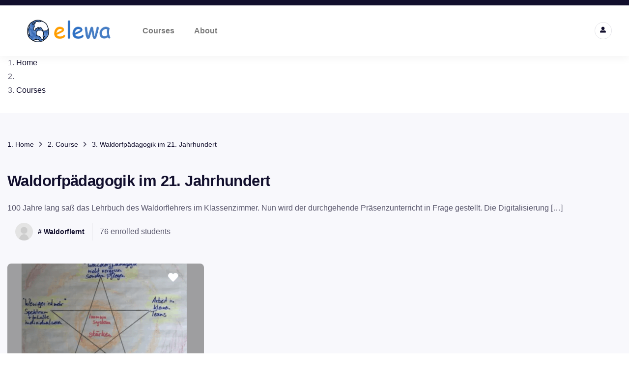

--- FILE ---
content_type: text/html; charset=UTF-8
request_url: https://e-learningwaldorf.de/courses/waldorfpadagogik-im-21-jahrhundert/?lang=de/lessons/verantwortliche-teams/
body_size: 46859
content:
<!DOCTYPE html>
<html lang="en-US" class="" data-skin="light">
<head>
	<meta charset="UTF-8">
	<meta name="viewport" content="width=device-width, initial-scale=1.0, viewport-fit=cover" />		<script type="wphb-delay-type" data-wphb-type="text/javascript" id="lpData">
/* <![CDATA[ */
var lpData = {"site_url":"https:\/\/e-learningwaldorf.de","user_id":"0","theme":"courselog-child","lp_rest_url":"https:\/\/e-learningwaldorf.de\/wp-json\/","nonce":"f7abd56fb8","is_course_archive":"","courses_url":"https:\/\/e-learningwaldorf.de\/courses\/","urlParams":{"lang":"de\/lessons\/verantwortliche-teams\/"},"lp_version":"4.3.2.7","lp_rest_load_ajax":"https:\/\/e-learningwaldorf.de\/wp-json\/lp\/v1\/load_content_via_ajax\/","ajaxUrl":"https:\/\/e-learningwaldorf.de\/wp-admin\/admin-ajax.php","lpAjaxUrl":"https:\/\/e-learningwaldorf.de\/lp-ajax-handle","coverImageRatio":"5.16","toast":{"gravity":"bottom","position":"center","duration":3000,"close":1,"stopOnFocus":1,"classPrefix":"lp-toast"},"i18n":[]};
/* ]]> */
</script>
<script type="wphb-delay-type" data-wphb-type="text/javascript" id="lpSettingCourses">
/* <![CDATA[ */
var lpSettingCourses = {"lpArchiveLoadAjax":"1","lpArchiveNoLoadAjaxFirst":"0","lpArchivePaginationType":"number","noLoadCoursesJs":"0"};
/* ]]> */
</script>
		<style id="learn-press-custom-css">
			:root {
				--lp-container-max-width: 1290px;
				--lp-cotainer-padding: 1rem;
				--lp-primary-color: #ffb606;
				--lp-secondary-color: #442e66;
			}
		</style>
		<title>Waldorfpädagogik im 21. Jahrhundert &#8211; Online courses for Waldorf- and language teachers | Elewa</title><style id="wphb-used-css-lp_course">@charset "UTF-8";:root{--lp-primary-color:#ffb606}img:is([sizes=auto i],[sizes^="auto," i]){contain-intrinsic-size:3000px 1500px}.lazyload,.lazyloading{max-width:100%}.wp-block-button__link{box-sizing:border-box;cursor:pointer;text-align:center;word-break:break-word;align-content:center;height:100%;display:inline-block}:root :where(.wp-block-button .wp-block-button__link.is-style-outline),:root :where(.wp-block-button.is-style-outline > .wp-block-button__link){border:2px solid;padding:.667em 1.333em}:root :where(.wp-block-button .wp-block-button__link.is-style-outline:not(.has-text-color)),:root :where(.wp-block-button.is-style-outline > .wp-block-button__link:not(.has-text-color)){color:currentColor}:root :where(.wp-block-button .wp-block-button__link.is-style-outline:not(.has-background)),:root :where(.wp-block-button.is-style-outline > .wp-block-button__link:not(.has-background)){background-color:initial;background-image:none}.wp-block-columns{box-sizing:border-box;display:flex;flex-wrap:wrap!important;align-items:normal!important}@media (width >= 782px){.wp-block-columns{flex-wrap:nowrap!important}}:root :where(.wp-block-cover h1:not(.has-text-color)),:root :where(.wp-block-cover h2:not(.has-text-color)),:root :where(.wp-block-cover h3:not(.has-text-color)),:root :where(.wp-block-cover h4:not(.has-text-color)),:root :where(.wp-block-cover h5:not(.has-text-color)),:root :where(.wp-block-cover h6:not(.has-text-color)),:root :where(.wp-block-cover p:not(.has-text-color)){color:inherit}.wp-block-image>a,.wp-block-image>figure>a{display:inline-block}.wp-block-image img{box-sizing:border-box;vertical-align:bottom;max-width:100%;height:auto}@media not (prefers-reduced-motion){.wp-block-image img.show{animation:.4s show-content-image}}.wp-block-image[style*=border-radius] img,.wp-block-image[style*=border-radius]>a{border-radius:inherit}.wp-block-image .alignleft,.wp-block-image.alignleft{display:table}.wp-block-image .alignleft{float:left;margin:.5em 1em .5em 0}.wp-block-image :where(figcaption){margin-top:.5em;margin-bottom:1em}:root :where(.wp-block-image.is-style-rounded img,.wp-block-image .is-style-rounded img){border-radius:9999px}.wp-block-image figure{margin:0}@keyframes show-content-image{0%{visibility:hidden}99%{visibility:hidden}to{visibility:visible}}@keyframes turn-off-visibility{0%{opacity:1;visibility:visible}99%{opacity:0;visibility:visible}to{opacity:0;visibility:hidden}}@keyframes lightbox-zoom-out{0%{visibility:visible;transform:translate(-50%,-50%) scale(1)}99%{visibility:visible}to{transform:translate(calc((-100vw + var(--wp--lightbox-scrollbar-width))/ 2 + var(--wp--lightbox-initial-left-position)),calc(-50vh + var(--wp--lightbox-initial-top-position))) scale(var(--wp--lightbox-scale));visibility:hidden}}:root :where(.wp-block-latest-posts.is-grid){padding:0}:root :where(.wp-block-latest-posts.wp-block-latest-posts__list){padding-left:0}ol,ul{box-sizing:border-box}:root :where(.wp-block-list.has-background){padding:1.25em 2.375em}:root :where(p.has-background){padding:1.25em 2.375em}:where(p.has-text-color:not(.has-link-color)) a{color:inherit}:where(.wp-block-post-comments-form) input:not([type=submit]){border:1px solid #949494;font-family:inherit;font-size:1em}:where(.wp-block-post-comments-form) input:where(:not([type=submit]):not([type=checkbox])){padding:calc(.667em + 2px)}.wp-block-pullquote{box-sizing:border-box;overflow-wrap:break-word;text-align:center;margin:0 0 1em;padding:4em 0}.wp-block-pullquote p{color:inherit}.wp-block-pullquote p{margin-top:0}.wp-block-pullquote p:last-child{margin-bottom:0}.wp-block-pullquote.alignleft{max-width:420px}.wp-block-pullquote footer{position:relative}.wp-block-post-template{box-sizing:border-box;max-width:100%;margin-top:0;margin-bottom:0;padding:0;list-style:none}:root :where(.wp-block-separator.is-style-dots){text-align:center;height:auto;line-height:1}:root :where(.wp-block-separator.is-style-dots):before{color:currentColor;content:"···";letter-spacing:2em;padding-left:2em;font-family:serif;font-size:1.5em}:root :where(.wp-block-site-logo.is-style-rounded){border-radius:9999px}:root :where(.wp-block-social-links .wp-social-link a){padding:.25em}:root :where(.wp-block-social-links.is-style-logos-only .wp-social-link a){padding:0}:root :where(.wp-block-social-links.is-style-pill-shape .wp-social-link a){padding-left:.666667em;padding-right:.666667em}:root :where(.wp-block-tag-cloud.is-style-outline){flex-wrap:wrap;gap:1ch;display:flex}:root :where(.wp-block-tag-cloud.is-style-outline a){border:1px solid;margin-right:0;padding:1ch 2ch;font-size:unset!important;text-decoration:none!important}:root :where(.wp-block-table-of-contents){box-sizing:border-box}:root{}:root .has-midnight-gradient-background{background:linear-gradient(135deg,#020381,#2874fc)}html :where(.has-border-color){border-style:solid}html :where([style*=border-top-color]){border-top-style:solid}html :where([style*=border-right-color]){border-right-style:solid}html :where([style*=border-bottom-color]){border-bottom-style:solid}html :where([style*=border-left-color]){border-left-style:solid}html :where([style*=border-width]){border-style:solid}html :where([style*=border-top-width]){border-top-style:solid}html :where([style*=border-right-width]){border-right-style:solid}html :where([style*=border-bottom-width]){border-bottom-style:solid}html :where([style*=border-left-width]){border-left-style:solid}html :where(img[class*=wp-image-]){max-width:100%;height:auto}html :where(.is-position-sticky){}@media screen and (width <= 600px){html :where(.is-position-sticky){}}/*! This file is auto-generated */.wp-block-button__link{color:#fff;background-color:#32373c;border-radius:9999px;box-shadow:none;text-decoration:none;padding:calc(.667em + 2px) calc(1.333em + 2px);font-size:1.125em}.wp-block-file__button{background:#32373c;color:#fff;text-decoration:none}:root{--wp--preset--color--black:#000000;--wp--preset--color--cyan-bluish-gray:#abb8c3;--wp--preset--color--white:#ffffff;--wp--preset--color--pale-pink:#f78da7;--wp--preset--color--vivid-red:#cf2e2e;--wp--preset--color--luminous-vivid-orange:#ff6900;--wp--preset--color--luminous-vivid-amber:#fcb900;--wp--preset--color--light-green-cyan:#7bdcb5;--wp--preset--color--vivid-green-cyan:#00d084;--wp--preset--color--pale-cyan-blue:#8ed1fc;--wp--preset--color--vivid-cyan-blue:#0693e3;--wp--preset--color--vivid-purple:#9b51e0;--wp--preset--gradient--vivid-cyan-blue-to-vivid-purple:linear-gradient(135deg,rgba(6,147,227,1) 0%,rgb(155,81,224) 100%);--wp--preset--gradient--light-green-cyan-to-vivid-green-cyan:linear-gradient(135deg,rgb(122,220,180) 0%,rgb(0,208,130) 100%);--wp--preset--gradient--luminous-vivid-amber-to-luminous-vivid-orange:linear-gradient(135deg,rgba(252,185,0,1) 0%,rgba(255,105,0,1) 100%);--wp--preset--gradient--luminous-vivid-orange-to-vivid-red:linear-gradient(135deg,rgba(255,105,0,1) 0%,rgb(207,46,46) 100%);--wp--preset--gradient--very-light-gray-to-cyan-bluish-gray:linear-gradient(135deg,rgb(238,238,238) 0%,rgb(169,184,195) 100%);--wp--preset--gradient--cool-to-warm-spectrum:linear-gradient(135deg,rgb(74,234,220) 0%,rgb(151,120,209) 20%,rgb(207,42,186) 40%,rgb(238,44,130) 60%,rgb(251,105,98) 80%,rgb(254,248,76) 100%);--wp--preset--gradient--blush-light-purple:linear-gradient(135deg,rgb(255,206,236) 0%,rgb(152,150,240) 100%);--wp--preset--gradient--blush-bordeaux:linear-gradient(135deg,rgb(254,205,165) 0%,rgb(254,45,45) 50%,rgb(107,0,62) 100%);--wp--preset--gradient--luminous-dusk:linear-gradient(135deg,rgb(255,203,112) 0%,rgb(199,81,192) 50%,rgb(65,88,208) 100%);--wp--preset--gradient--pale-ocean:linear-gradient(135deg,rgb(255,245,203) 0%,rgb(182,227,212) 50%,rgb(51,167,181) 100%);--wp--preset--gradient--electric-grass:linear-gradient(135deg,rgb(202,248,128) 0%,rgb(113,206,126) 100%);--wp--preset--gradient--midnight:linear-gradient(135deg,rgb(2,3,129) 0%,rgb(40,116,252) 100%);--wp--preset--font-size--small:13px;--wp--preset--font-size--medium:20px;--wp--preset--font-size--large:36px;--wp--preset--font-size--x-large:42px}body .is-layout-flex{display:flex}.is-layout-flex{flex-wrap:wrap;align-items:center}.is-layout-flex>:is(*,div){margin:0}body .is-layout-grid{display:grid}.is-layout-grid>:is(*,div){margin:0}.has-black-color{color:var(--wp--preset--color--black)!important}.has-cyan-bluish-gray-color{color:var(--wp--preset--color--cyan-bluish-gray)!important}.has-white-color{color:var(--wp--preset--color--white)!important}.has-pale-pink-color{color:var(--wp--preset--color--pale-pink)!important}.has-vivid-red-color{color:var(--wp--preset--color--vivid-red)!important}.has-luminous-vivid-orange-color{color:var(--wp--preset--color--luminous-vivid-orange)!important}.has-luminous-vivid-amber-color{color:var(--wp--preset--color--luminous-vivid-amber)!important}.has-light-green-cyan-color{color:var(--wp--preset--color--light-green-cyan)!important}.has-vivid-green-cyan-color{color:var(--wp--preset--color--vivid-green-cyan)!important}.has-pale-cyan-blue-color{color:var(--wp--preset--color--pale-cyan-blue)!important}.has-vivid-cyan-blue-color{color:var(--wp--preset--color--vivid-cyan-blue)!important}.has-vivid-purple-color{color:var(--wp--preset--color--vivid-purple)!important}.has-black-background-color{background-color:var(--wp--preset--color--black)!important}.has-cyan-bluish-gray-background-color{background-color:var(--wp--preset--color--cyan-bluish-gray)!important}.has-white-background-color{background-color:var(--wp--preset--color--white)!important}.has-pale-pink-background-color{background-color:var(--wp--preset--color--pale-pink)!important}.has-vivid-red-background-color{background-color:var(--wp--preset--color--vivid-red)!important}.has-luminous-vivid-orange-background-color{background-color:var(--wp--preset--color--luminous-vivid-orange)!important}.has-luminous-vivid-amber-background-color{background-color:var(--wp--preset--color--luminous-vivid-amber)!important}.has-light-green-cyan-background-color{background-color:var(--wp--preset--color--light-green-cyan)!important}.has-vivid-green-cyan-background-color{background-color:var(--wp--preset--color--vivid-green-cyan)!important}.has-pale-cyan-blue-background-color{background-color:var(--wp--preset--color--pale-cyan-blue)!important}.has-vivid-cyan-blue-background-color{background-color:var(--wp--preset--color--vivid-cyan-blue)!important}.has-vivid-purple-background-color{background-color:var(--wp--preset--color--vivid-purple)!important}.has-black-border-color{border-color:var(--wp--preset--color--black)!important}.has-cyan-bluish-gray-border-color{border-color:var(--wp--preset--color--cyan-bluish-gray)!important}.has-white-border-color{border-color:var(--wp--preset--color--white)!important}.has-pale-pink-border-color{border-color:var(--wp--preset--color--pale-pink)!important}.has-vivid-red-border-color{border-color:var(--wp--preset--color--vivid-red)!important}.has-luminous-vivid-orange-border-color{border-color:var(--wp--preset--color--luminous-vivid-orange)!important}.has-luminous-vivid-amber-border-color{border-color:var(--wp--preset--color--luminous-vivid-amber)!important}.has-light-green-cyan-border-color{border-color:var(--wp--preset--color--light-green-cyan)!important}.has-vivid-green-cyan-border-color{border-color:var(--wp--preset--color--vivid-green-cyan)!important}.has-pale-cyan-blue-border-color{border-color:var(--wp--preset--color--pale-cyan-blue)!important}.has-vivid-cyan-blue-border-color{border-color:var(--wp--preset--color--vivid-cyan-blue)!important}.has-vivid-purple-border-color{border-color:var(--wp--preset--color--vivid-purple)!important}.has-vivid-cyan-blue-to-vivid-purple-gradient-background{background:var(--wp--preset--gradient--vivid-cyan-blue-to-vivid-purple)!important}.has-light-green-cyan-to-vivid-green-cyan-gradient-background{background:var(--wp--preset--gradient--light-green-cyan-to-vivid-green-cyan)!important}.has-luminous-vivid-amber-to-luminous-vivid-orange-gradient-background{background:var(--wp--preset--gradient--luminous-vivid-amber-to-luminous-vivid-orange)!important}.has-luminous-vivid-orange-to-vivid-red-gradient-background{background:var(--wp--preset--gradient--luminous-vivid-orange-to-vivid-red)!important}.has-very-light-gray-to-cyan-bluish-gray-gradient-background{background:var(--wp--preset--gradient--very-light-gray-to-cyan-bluish-gray)!important}.has-cool-to-warm-spectrum-gradient-background{background:var(--wp--preset--gradient--cool-to-warm-spectrum)!important}.has-blush-light-purple-gradient-background{background:var(--wp--preset--gradient--blush-light-purple)!important}.has-blush-bordeaux-gradient-background{background:var(--wp--preset--gradient--blush-bordeaux)!important}.has-luminous-dusk-gradient-background{background:var(--wp--preset--gradient--luminous-dusk)!important}.has-pale-ocean-gradient-background{background:var(--wp--preset--gradient--pale-ocean)!important}.has-electric-grass-gradient-background{background:var(--wp--preset--gradient--electric-grass)!important}.has-midnight-gradient-background{background:var(--wp--preset--gradient--midnight)!important}.has-small-font-size{font-size:var(--wp--preset--font-size--small)!important}.has-medium-font-size{font-size:var(--wp--preset--font-size--medium)!important}.has-large-font-size{font-size:var(--wp--preset--font-size--large)!important}.has-x-large-font-size{font-size:var(--wp--preset--font-size--x-large)!important}:root :where(.wp-block-pullquote){font-size:1.5em;line-height:1.6}.wpml-ls-legacy-list-horizontal{border:1px solid transparent;padding:7px;clear:both}.wpml-ls-legacy-list-horizontal>ul{padding:0;margin:0!important;list-style-type:none}.wpml-ls-legacy-list-horizontal a{display:block;text-decoration:none;padding:5px 10px 6px;line-height:1}.wpml-ls-legacy-list-horizontal a span{vertical-align:middle}.wpml-ls-legacy-list-horizontal.wpml-ls-statics-footer{margin-bottom:30px}.wpml-ls-legacy-list-horizontal.wpml-ls-statics-footer>ul{text-align:center}/*!
 * Quill Editor v1.3.7
 * https://quilljs.com/
 * Copyright (c) 2014, Jason Chen
 * Copyright (c) 2013, salesforce.com
 */:root{}.swiper{z-index:1;margin-left:auto;margin-right:auto;padding:0;list-style:none;position:relative;overflow:hidden}:root{}@keyframes swiper-preloader-spin{0%{transform:rotate(0)}100%{transform:rotate(360deg)}}.elementor-element{--swiper-theme-color:#000;--swiper-navigation-size:44px;--swiper-pagination-bullet-size:6px;--swiper-pagination-bullet-horizontal-gap:6px}/*! elementor - v3.32.0 - 18-09-2025 */:root{}body.rtl{--direction-multiplier:-1}.elementor *,.elementor :after,.elementor :before{box-sizing:border-box}.elementor a{box-shadow:none;text-decoration:none}.elementor img{border:none;border-radius:0;box-shadow:none;height:auto;max-width:100%}.elementor .elementor-widget:not(.elementor-widget-text-editor):not(.elementor-widget-theme-post-content) figure{margin:0}.elementor embed{border:none;line-height:1;margin:0;max-width:100%;width:100%}.elementor .elementor-background-overlay{inset:0;position:absolute}.e-con>.elementor-element.elementor-absolute,.elementor-widget-wrap>.elementor-element.elementor-absolute{position:absolute}.elementor-widget-wrap .elementor-element.elementor-widget__width-auto{max-width:100%}.elementor-element{--flex-direction:initial;--flex-wrap:initial;--justify-content:initial;--align-items:initial;--align-content:initial;--flex-basis:initial;--flex-grow:initial;--flex-shrink:initial;--order:initial;--align-self:initial;align-self:var(--align-self);flex-basis:var(--flex-basis);flex-grow:var(--flex-grow);flex-shrink:var(--flex-shrink);order:var(--order)}.elementor-element.elementor-absolute{z-index:1}.elementor-element:where(.e-con-full,.elementor-widget){align-content:var(--align-content);align-items:var(--align-items);flex-direction:var(--flex-direction);flex-wrap:var(--flex-wrap);gap:var(--row-gap) var(--column-gap);justify-content:var(--justify-content)}.elementor-align-left{text-align:left}:root{--page-title-display:block}h1.entry-title{display:var(--page-title-display)}@keyframes eicon-spin{0%{transform:rotate(0)}to{transform:rotate(359deg)}}.elementor-section{position:relative}.elementor-section .elementor-container{display:flex;margin-left:auto;margin-right:auto;position:relative}@media (max-width:1024px){.elementor-section .elementor-container{flex-wrap:wrap}}.elementor-section.elementor-section-boxed>.elementor-container{max-width:1140px}.elementor-widget-wrap{align-content:flex-start;flex-wrap:wrap;position:relative;width:100%}.elementor:not(.elementor-bc-flex-widget) .elementor-widget-wrap{display:flex}.elementor-widget-wrap>.elementor-element{width:100%}.elementor-widget{position:relative}.elementor-widget:not(:last-child){margin-bottom:var(--kit-widget-spacing,20px)}.elementor-widget:not(:last-child).elementor-absolute,.elementor-widget:not(:last-child).elementor-widget__width-auto{margin-bottom:0}.elementor-column{display:flex;min-height:1px;position:relative}.elementor-column-gap-default>.elementor-column>.elementor-element-populated{padding:10px}@media (min-width:768px){.elementor-column.elementor-col-25{width:25%}.elementor-column.elementor-col-50{width:50%}.elementor-column.elementor-col-100{width:100%}}@media (max-width:767px){.elementor-column{width:100%}}@media (prefers-reduced-motion:no-preference){html{scroll-behavior:smooth}}.e-con{--border-radius:0;--border-top-width:0px;--border-right-width:0px;--border-bottom-width:0px;--border-left-width:0px;--border-style:initial;--border-color:initial;--width:100%;--min-height:initial;--height:auto;--margin-top:0px;--margin-right:0px;--margin-bottom:0px;--margin-left:0px;--padding-right:var(--container-default-padding-right,10px);--padding-left:var(--container-default-padding-left,10px);--position:relative;--z-index:revert;--overflow:visible;--row-gap:var(--widgets-spacing-row,20px);--column-gap:var(--widgets-spacing-column,20px);--overlay-mix-blend-mode:initial;--overlay-opacity:1;--overlay-transition:0.3s;border-radius:var(--border-radius);height:var(--height);min-height:var(--min-height);min-width:0;overflow:var(--overflow);position:var(--position);width:var(--width);z-index:var(--z-index);margin-block-end:var(--margin-block-end);margin-block-start:var(--margin-block-start);margin-inline-end:var(--margin-inline-end);margin-inline-start:var(--margin-inline-start);padding-inline-end:var(--padding-inline-end);padding-inline-start:var(--padding-inline-start)}.e-con:where(:not(.e-div-block-base)){transition:background var(--background-transition,.3s),border var(--border-transition,.3s),box-shadow var(--border-transition,.3s),transform var(--e-con-transform-transition-duration,.4s)}.e-con{--margin-block-start:var(--margin-top);--margin-block-end:var(--margin-bottom);--margin-inline-start:var(--margin-left);--margin-inline-end:var(--margin-right);--padding-inline-start:var(--padding-left);--padding-inline-end:var(--padding-right);--border-block-start-width:var(--border-top-width);--border-block-end-width:var(--border-bottom-width);--border-inline-start-width:var(--border-left-width);--border-inline-end-width:var(--border-right-width)}body.rtl .e-con{--padding-inline-start:var(--padding-right);--padding-inline-end:var(--padding-left);--margin-inline-start:var(--margin-right);--margin-inline-end:var(--margin-left);--border-inline-start-width:var(--border-right-width);--border-inline-end-width:var(--border-left-width)}.e-con{display:var(--display)}:is(.elementor-section-wrap,[data-elementor-id])>.e-con{--margin-left:auto;--margin-right:auto;max-width:min(100%,var(--width))}.e-con .elementor-widget.elementor-widget{margin-block-end:0}.e-con:before,.e-con>.elementor-motion-effects-container>.elementor-motion-effects-layer:before{border-block-end-width:var(--border-block-end-width);border-block-start-width:var(--border-block-start-width);border-color:var(--border-color);border-inline-end-width:var(--border-inline-end-width);border-inline-start-width:var(--border-inline-start-width);border-radius:var(--border-radius);border-style:var(--border-style);content:var(--background-overlay);display:block;height:max(100% + var(--border-top-width) + var(--border-bottom-width),100%);left:calc(0px - var(--border-left-width));mix-blend-mode:var(--overlay-mix-blend-mode);opacity:var(--overlay-opacity);position:absolute;top:calc(0px - var(--border-top-width));transition:var(--overlay-transition,.3s);width:max(100% + var(--border-left-width) + var(--border-right-width),100%)}.e-con:before{transition:background var(--overlay-transition,.3s),border-radius var(--border-transition,.3s),opacity var(--overlay-transition,.3s)}.e-con .elementor-widget{min-width:0}.e-con>.elementor-widget>.elementor-widget-container{height:100%}.elementor.elementor .e-con>.elementor-widget{max-width:100%}.e-con .elementor-widget:not(:last-child){--kit-widget-spacing:0px}.elementor-element:where(:not(.e-con)):where(:not(.e-div-block-base)) .elementor-widget-container,.elementor-element:where(:not(.e-con)):where(:not(.e-div-block-base)):not(:has(.elementor-widget-container)){transition:background .3s,border .3s,border-radius .3s,box-shadow .3s,transform var(--e-transform-transition-duration,.4s)}.elementor-heading-title{line-height:1;margin:0;padding:0}@media (max-width:767px){.elementor .elementor-hidden-mobile,.elementor .elementor-hidden-phone{display:none}}@media (min-width:768px) and (max-width:1024px){.elementor .elementor-hidden-tablet{display:none}}@media (min-width:1025px) and (max-width:99999px){.elementor .elementor-hidden-desktop{display:none}}.elementor-kit-16056{--e-global-color-primary:#6EC1E4;--e-global-color-text:#7A7A7A;--e-global-color-accent:#61CE70;--e-global-typography-primary-font-weight:600;--e-global-typography-text-font-weight:400;--e-global-typography-accent-font-weight:500}.elementor-kit-16056 e-page-transition{background-color:#ffbc7d}.elementor-section.elementor-section-boxed>.elementor-container{max-width:1200px}.e-con{}.elementor-widget:not(:last-child){margin-block-end:20px}.elementor-element{--widgets-spacing-row:20px;--widgets-spacing-column:20px}h1.entry-title{display:var(--page-title-display)}@media(max-width:1024px){.elementor-section.elementor-section-boxed>.elementor-container{max-width:1024px}.e-con{}}@media(max-width:767px){.elementor-section.elementor-section-boxed>.elementor-container{max-width:767px}.e-con{}}.wpml-ls-legacy-list-horizontal .wpml-ls-statics-footer{margin-bottom:0!important}.course-price{display:none!important}.elementor-285153 .elementor-element.elementor-element-5e432b5:not(.elementor-motion-effects-element-type-background),.elementor-285153 .elementor-element.elementor-element-5e432b5>.elementor-motion-effects-container>.elementor-motion-effects-layer{background-color:#120f2d}.elementor-285153 .elementor-element.elementor-element-5e432b5{transition:background .3s,border .3s,border-radius .3s,box-shadow .3s;padding:5px 0 5px 0;overflow:visible}.elementor-285153 .elementor-element.elementor-element-5e432b5>.elementor-background-overlay{transition:background .3s,border-radius .3s,opacity .3s}.elementor-bc-flex-widget .elementor-285153 .elementor-element.elementor-element-11ee4e2.elementor-column .elementor-widget-wrap{align-items:center}.elementor-285153 .elementor-element.elementor-element-11ee4e2.elementor-column.elementor-element[data-element_type=column]>.elementor-widget-wrap.elementor-element-populated{align-content:center;align-items:center}.elementor-285153 .elementor-element.elementor-element-11ee4e2>.elementor-element-populated{margin:0;padding:0 0 0 60px}.elementor-bc-flex-widget .elementor-285153 .elementor-element.elementor-element-5dba9e8.elementor-column .elementor-widget-wrap{align-items:center}.elementor-285153 .elementor-element.elementor-element-5dba9e8.elementor-column.elementor-element[data-element_type=column]>.elementor-widget-wrap.elementor-element-populated{align-content:center;align-items:center}.elementor-285153 .elementor-element.elementor-element-5dba9e8.elementor-column>.elementor-widget-wrap{justify-content:flex-end}.elementor-285153 .elementor-element.elementor-element-5dba9e8>.elementor-element-populated{padding:0}.elementor-285153 .elementor-element.elementor-element-92a9f68:not(.elementor-motion-effects-element-type-background),.elementor-285153 .elementor-element.elementor-element-92a9f68>.elementor-motion-effects-container>.elementor-motion-effects-layer{background-color:#fff}.elementor-285153 .elementor-element.elementor-element-92a9f68{box-shadow:0 6px 15px 0 rgba(0,0,0,.04);transition:background .3s,border .3s,border-radius .3s,box-shadow .3s;padding:15px 25px 15px 40px;overflow:visible}.elementor-285153 .elementor-element.elementor-element-92a9f68>.elementor-background-overlay{transition:background .3s,border-radius .3s,opacity .3s}.elementor-bc-flex-widget .elementor-285153 .elementor-element.elementor-element-4a900cc.elementor-column .elementor-widget-wrap{align-items:center}.elementor-285153 .elementor-element.elementor-element-4a900cc.elementor-column.elementor-element[data-element_type=column]>.elementor-widget-wrap.elementor-element-populated{align-content:center;align-items:center}.elementor-285153 .elementor-element.elementor-element-729d30b{width:auto;max-width:auto;align-self:flex-start}.elementor-285153 .elementor-element.elementor-element-729d30b>.elementor-widget-container{margin:0 40px 0 0}.elementor-285153 .elementor-element.elementor-element-729d30b .courselog-widget-logo img{max-width:180px}.elementor-widget-nav-menu .elementor-nav-menu .elementor-item{font-family:var( --e-global-typography-primary-font-family ),Sans-serif;font-weight:var(--e-global-typography-primary-font-weight)}.elementor-widget-nav-menu .elementor-nav-menu--main .elementor-item{color:var(--e-global-color-text);fill:var(--e-global-color-text)}.elementor-widget-nav-menu .elementor-nav-menu--main .elementor-item.elementor-item-active,.elementor-widget-nav-menu .elementor-nav-menu--main .elementor-item.highlighted,.elementor-widget-nav-menu .elementor-nav-menu--main .elementor-item:focus,.elementor-widget-nav-menu .elementor-nav-menu--main .elementor-item:hover{color:var(--e-global-color-accent);fill:var(--e-global-color-accent)}.elementor-widget-nav-menu .elementor-nav-menu--main:not(.e--pointer-framed) .elementor-item:after,.elementor-widget-nav-menu .elementor-nav-menu--main:not(.e--pointer-framed) .elementor-item:before{background-color:var(--e-global-color-accent)}.elementor-widget-nav-menu .e--pointer-framed .elementor-item:after,.elementor-widget-nav-menu .e--pointer-framed .elementor-item:before{border-color:var(--e-global-color-accent)}.elementor-widget-nav-menu{--e-nav-menu-divider-color:var(--e-global-color-text)}.elementor-widget-nav-menu .elementor-nav-menu--dropdown .elementor-item,.elementor-widget-nav-menu .elementor-nav-menu--dropdown .elementor-sub-item{font-family:var( --e-global-typography-accent-font-family ),Sans-serif;font-weight:var(--e-global-typography-accent-font-weight)}.elementor-285153 .elementor-element.elementor-element-6c2d097{width:auto;max-width:auto}.elementor-285153 .elementor-element.elementor-element-6c2d097 .elementor-menu-toggle{margin:0 auto}.elementor-285153 .elementor-element.elementor-element-6c2d097 .elementor-nav-menu--main .elementor-item.elementor-item-active,.elementor-285153 .elementor-element.elementor-element-6c2d097 .elementor-nav-menu--main .elementor-item.highlighted,.elementor-285153 .elementor-element.elementor-element-6c2d097 .elementor-nav-menu--main .elementor-item:focus,.elementor-285153 .elementor-element.elementor-element-6c2d097 .elementor-nav-menu--main .elementor-item:hover{color:#f0c150;fill:#F0C150}.elementor-285153 .elementor-element.elementor-element-6c2d097 .elementor-nav-menu--main:not(.e--pointer-framed) .elementor-item:after,.elementor-285153 .elementor-element.elementor-element-6c2d097 .elementor-nav-menu--main:not(.e--pointer-framed) .elementor-item:before{background-color:#61cE7000}.elementor-285153 .elementor-element.elementor-element-6c2d097 .e--pointer-framed .elementor-item:after,.elementor-285153 .elementor-element.elementor-element-6c2d097 .e--pointer-framed .elementor-item:before{border-color:#61cE7000}.elementor-285153 .elementor-element.elementor-element-a99f1fa{width:auto;max-width:auto}.elementor-285153 .elementor-element.elementor-element-a99f1fa>.elementor-widget-container{margin:0 0 0 10px}.elementor-285153 .elementor-element.elementor-element-a99f1fa .search-course-input{color:#6c6c7f;background:#f5f8fb;border-style:solid;border-width:0 0 0 0;border-radius:5px 5px 5px 5px;padding:12px 20px 12px 20px}.elementor-285153 .elementor-element.elementor-element-a99f1fa .search-course-input:focus{color:#6c6c7f}.elementor-285153 .elementor-element.elementor-element-a99f1fa .search-course-input::placeholder{color:#6c6c7f}.elementor-285153 .elementor-element.elementor-element-a99f1fa .courselog-search-course-form .search-course-button{color:#2878eb;background:#fffFFF00;width:20px;height:50px!important;margin:0 20px 0 0}.elementor-bc-flex-widget .elementor-285153 .elementor-element.elementor-element-1968b79.elementor-column .elementor-widget-wrap{align-items:center}.elementor-285153 .elementor-element.elementor-element-1968b79.elementor-column.elementor-element[data-element_type=column]>.elementor-widget-wrap.elementor-element-populated{align-content:center;align-items:center}.elementor-285153 .elementor-element.elementor-element-1968b79.elementor-column>.elementor-widget-wrap{justify-content:flex-end}.elementor-285153 .elementor-element.elementor-element-7f906d1 .ekit-btn-wraper .elementskit-btn{justify-content:flex-start}.elementor-285153 .elementor-element.elementor-element-7f906d1 .elementskit-btn{background-color:#f3a31f;padding:15px 22px 15px 22px;font-weight:600;color:#fff;fill:#FFFFFF;border-style:none;border-radius:5px 5px 5px 5px}.elementor-285153 .elementor-element.elementor-element-7f906d1 .elementskit-btn:hover{background-color:#2878eb;color:#fff;fill:#ffffff}.elementor-285153 .elementor-element.elementor-element-7f906d1{width:auto;max-width:auto}.elementor-285153 .elementor-element.elementor-element-7f906d1>.elementor-widget-container{margin:0}.elementor-285153 .elementor-element.elementor-element-7f906d1 .elementskit-btn>:is(i,svg){font-size:14px}.elementor-285153 .elementor-element.elementor-element-7f906d1 .elementskit-btn>i,.elementor-285153 .elementor-element.elementor-element-7f906d1 .elementskit-btn>svg{margin-left:5px}.rtl .elementor-285153 .elementor-element.elementor-element-7f906d1 .elementskit-btn>i,.rtl .elementor-285153 .elementor-element.elementor-element-7f906d1 .elementskit-btn>svg{margin-left:0;margin-right:5px}.elementor-285153 .elementor-element.elementor-element-62d99d5{width:auto;max-width:auto}.elementor-285153 .elementor-element.elementor-element-62d99d5>.elementor-widget-container{margin:0 0 0 30px}.elementor-theme-builder-content-area{height:400px}.elementor-location-footer:before,.elementor-location-header:before{content:"";display:table;clear:both}@media(min-width:768px){.elementor-285153 .elementor-element.elementor-element-11ee4e2{width:70%}.elementor-285153 .elementor-element.elementor-element-5dba9e8{width:30%}.elementor-285153 .elementor-element.elementor-element-4a900cc{width:54%}.elementor-285153 .elementor-element.elementor-element-1968b79{width:46%}}@media(max-width:1024px) and (min-width:768px){.elementor-285153 .elementor-element.elementor-element-11ee4e2{width:50%}.elementor-285153 .elementor-element.elementor-element-5dba9e8{width:50%}.elementor-285153 .elementor-element.elementor-element-4a900cc{width:70%}.elementor-285153 .elementor-element.elementor-element-1968b79{width:30%}}@media(max-width:1024px){.elementor-285153 .elementor-element.elementor-element-5e432b5{padding:10px 0 10px 0}.elementor-285153 .elementor-element.elementor-element-11ee4e2>.elementor-element-populated{padding:0 15px 0 15px}.elementor-bc-flex-widget .elementor-285153 .elementor-element.elementor-element-5dba9e8.elementor-column .elementor-widget-wrap{align-items:center}.elementor-285153 .elementor-element.elementor-element-5dba9e8.elementor-column.elementor-element[data-element_type=column]>.elementor-widget-wrap.elementor-element-populated{align-content:center;align-items:center}.elementor-285153 .elementor-element.elementor-element-92a9f68{padding:20px 0 20px 0}.elementor-285153 .elementor-element.elementor-element-4a900cc>.elementor-element-populated{padding:0 15px 0 15px}.elementor-bc-flex-widget .elementor-285153 .elementor-element.elementor-element-1968b79.elementor-column .elementor-widget-wrap{align-items:center}.elementor-285153 .elementor-element.elementor-element-1968b79.elementor-column.elementor-element[data-element_type=column]>.elementor-widget-wrap.elementor-element-populated{align-content:center;align-items:center}.elementor-285153 .elementor-element.elementor-element-1968b79.elementor-column>.elementor-widget-wrap{justify-content:flex-end}.elementor-285153 .elementor-element.elementor-element-1968b79>.elementor-element-populated{padding:0 15px 0 15px}.elementor-285153 .elementor-element.elementor-element-62d99d5>.elementor-widget-container{margin:0 0 0 15px}}@media(max-width:767px){.elementor-285153 .elementor-element.elementor-element-11ee4e2>.elementor-element-populated{margin:0 0 10px 0}.elementor-285153 .elementor-element.elementor-element-5dba9e8.elementor-column>.elementor-widget-wrap{justify-content:center}.elementor-285153 .elementor-element.elementor-element-5dba9e8>.elementor-element-populated{margin:0;padding:0 0 20px 15px}.elementor-285153 .elementor-element.elementor-element-92a9f68{padding:20px 0 20px 0}.elementor-285153 .elementor-element.elementor-element-4a900cc{width:60%}.elementor-285153 .elementor-element.elementor-element-4a900cc>.elementor-element-populated{padding:0 15px 0 15px}.elementor-285153 .elementor-element.elementor-element-1968b79{width:40%}.elementor-285153 .elementor-element.elementor-element-1968b79.elementor-column>.elementor-widget-wrap{justify-content:flex-end}.elementor-285153 .elementor-element.elementor-element-1968b79>.elementor-element-populated{padding:0 15px 0 15px}}@media(min-width:1025px) and (max-width:1345px){.elementor-285153 .elementor-element.elementor-element-7f906d1.elementor-widget__width-auto{display:none}}@media (max-width:992px){.elementor-285153 .elementor-element.elementor-element-62d99d5 .elementor-widget-courselog-userlogin{display:block}}.elementor-285129 .elementor-element.elementor-element-9d804e4:not(.elementor-motion-effects-element-type-background),.elementor-285129 .elementor-element.elementor-element-9d804e4>.elementor-motion-effects-container>.elementor-motion-effects-layer{background-color:#120f2d}.elementor-285129 .elementor-element.elementor-element-9d804e4{overflow:visible;transition:background .3s,border .3s,border-radius .3s,box-shadow .3s;margin-top:125px;margin-bottom:0;padding:65px 0 0 0}.elementor-285129 .elementor-element.elementor-element-9d804e4>.elementor-background-overlay{opacity:1;transition:background .3s,border-radius .3s,opacity .3s}.elementor-285129 .elementor-element.elementor-element-09d64e2:not(.elementor-motion-effects-element-type-background),.elementor-285129 .elementor-element.elementor-element-09d64e2>.elementor-motion-effects-container>.elementor-motion-effects-layer{background-color:#7a85ff;background-position:center center;background-repeat:no-repeat;background-size:100% auto}.elementor-285129 .elementor-element.elementor-element-09d64e2>.elementor-background-overlay{opacity:0;transition:background .3s,border-radius .3s,opacity .3s}.elementor-285129 .elementor-element.elementor-element-09d64e2,.elementor-285129 .elementor-element.elementor-element-09d64e2>.elementor-background-overlay{border-radius:8px 8px 8px 8px}.elementor-285129 .elementor-element.elementor-element-09d64e2{transition:background .3s,border .3s,border-radius .3s,box-shadow .3s;margin-top:-200px;margin-bottom:80px;padding:65px 70px 47px 70px;overflow:visible}.elementor-bc-flex-widget .elementor-285129 .elementor-element.elementor-element-0f8024d.elementor-column .elementor-widget-wrap{align-items:center}.elementor-285129 .elementor-element.elementor-element-0f8024d.elementor-column.elementor-element[data-element_type=column]>.elementor-widget-wrap.elementor-element-populated{align-content:center;align-items:center}.elementor-widget-heading .elementor-heading-title{font-family:var( --e-global-typography-primary-font-family ),Sans-serif;font-weight:var(--e-global-typography-primary-font-weight);color:var(--e-global-color-primary)}.elementor-285129 .elementor-element.elementor-element-49ba9fd .elementor-heading-title{font-size:32px;font-weight:500;color:#fff}.elementor-bc-flex-widget .elementor-285129 .elementor-element.elementor-element-c300370.elementor-column .elementor-widget-wrap{align-items:center}.elementor-285129 .elementor-element.elementor-element-c300370.elementor-column.elementor-element[data-element_type=column]>.elementor-widget-wrap.elementor-element-populated{align-content:center;align-items:center}.elementor-285129 .elementor-element.elementor-element-c300370.elementor-column>.elementor-widget-wrap{justify-content:center}.elementor-285129 .elementor-element.elementor-element-8675f92>.elementor-widget-container{margin:20px 0 0 0;padding:0}.elementor-285129 .elementor-element.elementor-element-d62f48a{border-style:solid;border-width:0 0 1px 0;border-color:#2a2742;padding:0 0 37px 0;overflow:visible}.elementor-285129 .elementor-element.elementor-element-2cd84d1 .elementskit-section-title-wraper .elementskit-section-title{color:#fff;margin:0;font-size:20px;font-weight:700}.elementor-285129 .elementor-element.elementor-element-2cd84d1 .elementskit-section-title-wraper .elementskit-section-title>span{color:#000}.elementor-285129 .elementor-element.elementor-element-2cd84d1 .elementskit-section-title-wraper .elementskit-section-title:hover>span{color:#000}.elementor-285129 .elementor-element.elementor-element-5e41bd5 .elementor-icon-list-item>a{padding:0 0 7px 0!important}.elementor-285129 .elementor-element.elementor-element-5e41bd5 .ekit_page_list_content{flex-direction:row}.elementor-285129 .elementor-element.elementor-element-5e41bd5 .elementor-icon-list-icon{display:flex;align-items:center;justify-content:center;width:14px}.elementor-285129 .elementor-element.elementor-element-5e41bd5 .elementor-icon-list-icon i{font-size:14px}.elementor-285129 .elementor-element.elementor-element-5e41bd5 .elementor-icon-list-icon svg{max-width:14px}.elementor-285129 .elementor-element.elementor-element-5e41bd5 .elementor-icon-list-text{color:#b8b7c0}.elementor-285129 .elementor-element.elementor-element-5e41bd5 .elementor-icon-list-item:hover .elementor-icon-list-text{color:#fff}.elementor-285129 .elementor-element.elementor-element-5e41bd5 .elementor-icon-list-item{font-family:Manrope,Sans-serif;font-weight:400}.elementor-285129 .elementor-element.elementor-element-5e41bd5 .ekit_menu_label{align-self:center}.elementor-285129 .elementor-element.elementor-element-714878b .elementskit-section-title-wraper .elementskit-section-title{color:#fff;margin:0;font-size:20px;font-weight:700}.elementor-285129 .elementor-element.elementor-element-714878b .elementskit-section-title-wraper .elementskit-section-title>span{color:#000}.elementor-285129 .elementor-element.elementor-element-714878b .elementskit-section-title-wraper .elementskit-section-title:hover>span{color:#000}.elementor-285129 .elementor-element.elementor-element-c902e76 .elementor-repeater-item-4e82425 .ekit_menu_label{background-color:#f6b348}.elementor-285129 .elementor-element.elementor-element-c902e76 .elementor-icon-list-item>a{padding:0 0 7px 0!important}.elementor-285129 .elementor-element.elementor-element-c902e76 .ekit_page_list_content{flex-direction:row}.elementor-285129 .elementor-element.elementor-element-c902e76 .elementor-icon-list-icon{display:flex;align-items:center;justify-content:center;width:14px}.elementor-285129 .elementor-element.elementor-element-c902e76 .elementor-icon-list-icon i{font-size:14px}.elementor-285129 .elementor-element.elementor-element-c902e76 .elementor-icon-list-icon svg{max-width:14px}.elementor-285129 .elementor-element.elementor-element-c902e76 .elementor-icon-list-text{color:#b8b7c0}.elementor-285129 .elementor-element.elementor-element-c902e76 .elementor-icon-list-item:hover .elementor-icon-list-text{color:#fff}.elementor-285129 .elementor-element.elementor-element-c902e76 .elementor-icon-list-item{font-family:Manrope,Sans-serif;font-weight:400}.elementor-285129 .elementor-element.elementor-element-c902e76 .ekit_menu_label{align-self:center}.elementor-285129 .elementor-element.elementor-element-47ec3ed .elementskit-section-title-wraper .elementskit-section-title{color:#fff;margin:0;font-size:20px;font-weight:700}.elementor-285129 .elementor-element.elementor-element-47ec3ed .elementskit-section-title-wraper .elementskit-section-title>span{color:#000}.elementor-285129 .elementor-element.elementor-element-47ec3ed .elementskit-section-title-wraper .elementskit-section-title:hover>span{color:#000}.elementor-285129 .elementor-element.elementor-element-8e3da5d .elementor-icon-list-item>a{padding:0 0 7px 0!important}.elementor-285129 .elementor-element.elementor-element-8e3da5d .ekit_page_list_content{flex-direction:row}.elementor-285129 .elementor-element.elementor-element-8e3da5d .elementor-icon-list-icon{display:flex;align-items:center;justify-content:center;width:14px}.elementor-285129 .elementor-element.elementor-element-8e3da5d .elementor-icon-list-icon i{font-size:14px}.elementor-285129 .elementor-element.elementor-element-8e3da5d .elementor-icon-list-icon svg{max-width:14px}.elementor-285129 .elementor-element.elementor-element-8e3da5d .elementor-icon-list-text{color:#b8b7c0}.elementor-285129 .elementor-element.elementor-element-8e3da5d .elementor-icon-list-item:hover .elementor-icon-list-text{color:#fff}.elementor-285129 .elementor-element.elementor-element-8e3da5d .elementor-icon-list-item{font-family:Manrope,Sans-serif;font-weight:400}.elementor-285129 .elementor-element.elementor-element-8e3da5d .ekit_menu_label{align-self:center}.elementor-285129 .elementor-element.elementor-element-d5fe9ad>.elementor-element-populated{margin:0 0 0 50px}.elementor-285129 .elementor-element.elementor-element-ab30152 .elementskit-section-title-wraper .elementskit-section-title{color:#fff;margin:0 0 10px 0;font-size:20px;font-weight:700}.elementor-285129 .elementor-element.elementor-element-ab30152 .elementskit-section-title-wraper .elementskit-section-title>span{color:#000}.elementor-285129 .elementor-element.elementor-element-ab30152 .elementskit-section-title-wraper .elementskit-section-title:hover>span{color:#000}.elementor-285129 .elementor-element.elementor-element-6abcd0a.ekit-equal-height-enable,.elementor-285129 .elementor-element.elementor-element-6abcd0a.ekit-equal-height-enable .ekit-wid-con,.elementor-285129 .elementor-element.elementor-element-6abcd0a.ekit-equal-height-enable .ekit-wid-con .elementskit-infobox,.elementor-285129 .elementor-element.elementor-element-6abcd0a.ekit-equal-height-enable>div{height:100%}.elementor-285129 .elementor-element.elementor-element-6abcd0a .elementskit-infobox{background-color:#02010100;padding:0;border-style:solid;border-width:0 0 0 0;border-color:#f5f5f5;border-radius:5px 5px 5px 5px}.elementor-285129 .elementor-element.elementor-element-6abcd0a>.elementor-widget-container{margin:-14px 0 12px 0}.elementor-285129 .elementor-element.elementor-element-6abcd0a .elementskit-infobox .elementskit-info-box-title{padding:0;color:#000}.elementor-285129 .elementor-element.elementor-element-6abcd0a .elementskit-infobox:hover .elementskit-info-box-title{color:#000}.elementor-285129 .elementor-element.elementor-element-6abcd0a .elementskit-infobox .box-body>p{color:#b8b7c0;font-size:16px;line-height:24px}.elementor-285129 .elementor-element.elementor-element-6abcd0a .elementskit-infobox:hover .box-body>p{color:#b8b7c0}.elementor-285129 .elementor-element.elementor-element-6abcd0a .elementskit-infobox p{margin:0}.elementor-285129 .elementor-element.elementor-element-6abcd0a .elementskit-info-box-icon{color:#f14d5d;fill:#F14D5D}.elementor-285129 .elementor-element.elementor-element-6abcd0a .elementskit-infobox .elementskit-info-box-icon{font-size:13px;transform:rotate(0)}.elementor-285129 .elementor-element.elementor-element-6abcd0a .elementskit-infobox .elementskit-box-header .elementskit-info-box-icon{margin:0 15px 0 0}.elementor-285129 .elementor-element.elementor-element-9e9d750 .elementor-repeater-item-e9af37a>a :is(i,svg){color:#fff;fill:#FFFFFF}.elementor-285129 .elementor-element.elementor-element-9e9d750 .elementor-repeater-item-e9af37a>a{border-style:solid;border-width:2px 2px 2px 2px;border-color:#2a2742}.elementor-285129 .elementor-element.elementor-element-9e9d750 .elementor-repeater-item-e9af37a>a:hover{background-color:#3b5998;border-style:solid;border-width:2px 2px 2px 2px;border-color:#3b5998}.elementor-285129 .elementor-element.elementor-element-9e9d750 .elementor-repeater-item-2ddd0c5>a :is(i,svg){color:#fff;fill:#FFFFFF}.elementor-285129 .elementor-element.elementor-element-9e9d750 .elementor-repeater-item-2ddd0c5>a{border-style:solid;border-width:2px 2px 2px 2px;border-color:#2a2742}.elementor-285129 .elementor-element.elementor-element-9e9d750 .elementor-repeater-item-2ddd0c5>a:hover{background-color:#3f729b;border-style:solid;border-width:2px 2px 2px 2px;border-color:#3f729b}.elementor-285129 .elementor-element.elementor-element-9e9d750 .ekit_social_media{text-align:left}.elementor-285129 .elementor-element.elementor-element-9e9d750 .ekit_social_media>li>a{text-align:center;text-decoration:none;border-radius:50% 50% 50% 50%;padding:4px 0 0 0;width:42px;height:42px;line-height:28px}.elementor-285129 .elementor-element.elementor-element-9e9d750 .ekit_social_media>li{display:inline-block;margin:0 5px 5px 0}.elementor-285129 .elementor-element.elementor-element-9e9d750 .ekit_social_media>li>a i{font-size:14px}.elementor-285129 .elementor-element.elementor-element-9e9d750 .ekit_social_media>li>a svg{max-width:14px}.elementor-285129 .elementor-element.elementor-element-df22bea{padding:20px 0 1px 0;overflow:visible}.elementor-285129 .elementor-element.elementor-element-9a44221{width:auto;max-width:auto}.elementor-285129 .elementor-element.elementor-element-9a44221>.elementor-widget-container{margin:0 30px 0 0}.elementor-285129 .elementor-element.elementor-element-9a44221 .courselog-widget-logo img{max-width:191px}.elementor-285129 .elementor-element.elementor-element-9a44221 .courselog-widget-logo{padding:0 30px 0 0}.elementor-285129 .elementor-element.elementor-element-e7b44ca.elementor-column>.elementor-widget-wrap{justify-content:flex-end}.elementor-285129 .elementor-element.elementor-element-e7b44ca>.elementor-element-populated{padding:18px 0 0 0}.elementor-285129 .elementor-element.elementor-element-63b0c76{width:auto;max-width:auto}.elementor-285129 .elementor-element.elementor-element-63b0c76 .elementor-icon-list-item>a{padding:0 30px 0 11px!important;border-style:solid;border-width:0 1px 0 0;border-color:#fffFFF26}.elementor-285129 .elementor-element.elementor-element-63b0c76 .ekit_page_list_content{flex-direction:row}.elementor-285129 .elementor-element.elementor-element-63b0c76 .elementor-icon-list-icon{display:flex;align-items:center;justify-content:center;width:14px}.elementor-285129 .elementor-element.elementor-element-63b0c76 .elementor-icon-list-icon i{font-size:14px}.elementor-285129 .elementor-element.elementor-element-63b0c76 .elementor-icon-list-icon svg{max-width:14px}.elementor-285129 .elementor-element.elementor-element-63b0c76 .elementor-icon-list-text{color:#fff}.elementor-285129 .elementor-element.elementor-element-63b0c76 .elementor-icon-list-item{font-weight:400}.elementor-285129 .elementor-element.elementor-element-63b0c76 .ekit_menu_label{align-self:center}.elementor-widget-text-editor{font-family:var( --e-global-typography-text-font-family ),Sans-serif;font-weight:var(--e-global-typography-text-font-weight);color:var(--e-global-color-text)}.elementor-widget-text-editor.elementor-drop-cap-view-stacked .elementor-drop-cap{background-color:var(--e-global-color-primary)}.elementor-widget-text-editor.elementor-drop-cap-view-default .elementor-drop-cap,.elementor-widget-text-editor.elementor-drop-cap-view-framed .elementor-drop-cap{color:var(--e-global-color-primary);border-color:var(--e-global-color-primary)}.elementor-285129 .elementor-element.elementor-element-ab9d290{width:auto;max-width:auto;font-size:16px;font-weight:400;color:#fff}.elementor-285129 .elementor-element.elementor-element-ab9d290>.elementor-widget-container{padding:0 0 0 20px}.elementor-285129 .elementor-element.elementor-element-a8dce89{width:auto;max-width:auto;align-self:flex-start}.elementor-theme-builder-content-area{height:400px}.elementor-location-footer:before,.elementor-location-header:before{content:"";display:table;clear:both}@media(min-width:768px){.elementor-285129 .elementor-element.elementor-element-47a1bd4{width:20%}.elementor-285129 .elementor-element.elementor-element-b79dcf7{width:20%}.elementor-285129 .elementor-element.elementor-element-02d2e10{width:20%}.elementor-285129 .elementor-element.elementor-element-d5fe9ad{width:40%}.elementor-285129 .elementor-element.elementor-element-b78ca17{width:37.33%}.elementor-285129 .elementor-element.elementor-element-e7b44ca{width:62.581%}}@media(max-width:1024px) and (min-width:768px){.elementor-285129 .elementor-element.elementor-element-b78ca17{width:100%}.elementor-285129 .elementor-element.elementor-element-e7b44ca{width:100%}}@media(max-width:1024px){.elementor-285129 .elementor-element.elementor-element-9e9d750 .ekit_social_media{text-align:center}.elementor-285129 .elementor-element.elementor-element-b78ca17.elementor-column>.elementor-widget-wrap{justify-content:center}.elementor-285129 .elementor-element.elementor-element-b78ca17>.elementor-element-populated{padding:0 0 20px 0}.elementor-285129 .elementor-element.elementor-element-e7b44ca.elementor-column>.elementor-widget-wrap{justify-content:center}}@media(max-width:767px){.elementor-285129 .elementor-element.elementor-element-574ea2c>.elementor-element-populated{padding:0 15px 0 15px}.elementor-285129 .elementor-element.elementor-element-09d64e2{padding:42px 15px 32px 15px}.elementor-285129 .elementor-element.elementor-element-47a1bd4>.elementor-element-populated{margin:0 0 30px 0}.elementor-285129 .elementor-element.elementor-element-b79dcf7>.elementor-element-populated{margin:0 0 30px 0}.elementor-285129 .elementor-element.elementor-element-02d2e10>.elementor-element-populated{margin:0 0 30px 0}.elementor-285129 .elementor-element.elementor-element-d5fe9ad>.elementor-element-populated{margin:0}.elementor-285129 .elementor-element.elementor-element-9e9d750 .ekit_social_media{text-align:left}.elementor-285129 .elementor-element.elementor-element-b78ca17.elementor-column>.elementor-widget-wrap{justify-content:flex-start}.elementor-285129 .elementor-element.elementor-element-9a44221>.elementor-widget-container{margin:0}.elementor-285129 .elementor-element.elementor-element-9a44221 .courselog-widget-logo{padding:0}.elementor-285129 .elementor-element.elementor-element-e7b44ca.elementor-column>.elementor-widget-wrap{justify-content:flex-start}.elementor-285129 .elementor-element.elementor-element-63b0c76 .elementor-icon-list-item>a{padding:0 30px 0 0!important;margin:0 0 10px 0}.elementor-285129 .elementor-element.elementor-element-ab9d290>.elementor-widget-container{padding:0}}@media(min-width:768px){.ts-footer-border:after{content:'';width:1px;height:253px;background:#fffFFF26;position:absolute;right:0;top:17px}}/*! elementor-pro - v3.29.0 - 04-06-2025 */.elementor-item:after,.elementor-item:before{display:block;position:absolute;transition:.3s;transition-timing-function:cubic-bezier(.58,.3,.005,1)}.elementor-item:not(:hover):not(:focus):not(.elementor-item-active):not(.highlighted):after,.elementor-item:not(:hover):not(:focus):not(.elementor-item-active):not(.highlighted):before{opacity:0}.elementor-item-active:after,.elementor-item-active:before,.elementor-item.highlighted:after,.elementor-item.highlighted:before,.elementor-item:focus:after,.elementor-item:focus:before,.elementor-item:hover:after,.elementor-item:hover:before{transform:scale(1)}.e--pointer-underline .elementor-item:after,.e--pointer-underline .elementor-item:before{background-color:#3f444b;height:3px;left:0;width:100%;z-index:2}.e--pointer-underline .elementor-item:after{bottom:0;content:""}.e--pointer-framed .elementor-item:after,.e--pointer-framed .elementor-item:before{background:0 0;border:3px solid #3f444b;bottom:0;left:0;right:0;top:0}.e--pointer-framed .elementor-item:before{content:""}.elementor-nav-menu--main .elementor-nav-menu a{transition:.4s}.elementor-nav-menu--main .elementor-nav-menu a,.elementor-nav-menu--main .elementor-nav-menu a.highlighted,.elementor-nav-menu--main .elementor-nav-menu a:focus,.elementor-nav-menu--main .elementor-nav-menu a:hover{padding:13px 20px}.elementor-nav-menu--main .elementor-nav-menu ul{border-style:solid;border-width:0;padding:0;position:absolute;width:12em}.elementor-nav-menu--layout-horizontal{display:flex}.elementor-nav-menu--layout-horizontal .elementor-nav-menu{display:flex;flex-wrap:wrap}.elementor-nav-menu--layout-horizontal .elementor-nav-menu a{flex-grow:1;white-space:nowrap}.elementor-nav-menu--layout-horizontal .elementor-nav-menu>li{display:flex}.elementor-nav-menu--layout-horizontal .elementor-nav-menu>li ul{top:100%!important}.elementor-nav-menu--layout-horizontal .elementor-nav-menu>li:not(:first-child)>a{margin-inline-start:var(--e-nav-menu-horizontal-menu-item-margin)}.elementor-nav-menu--layout-horizontal .elementor-nav-menu>li:not(:first-child)>ul{left:var(--e-nav-menu-horizontal-menu-item-margin)!important}.elementor-nav-menu--layout-horizontal .elementor-nav-menu>li:not(:last-child)>a{margin-inline-end:var(--e-nav-menu-horizontal-menu-item-margin)}.elementor-nav-menu--layout-horizontal .elementor-nav-menu>li:not(:last-child):after{align-self:center;border-color:var(--e-nav-menu-divider-color,#000);border-left-style:var(--e-nav-menu-divider-style,solid);border-left-width:var(--e-nav-menu-divider-width,2px);content:var(--e-nav-menu-divider-content,none);height:var(--e-nav-menu-divider-height,35%)}.elementor-nav-menu__align-start .elementor-nav-menu{justify-content:flex-start;margin-inline-end:auto}.elementor-widget-nav-menu:not(.elementor-nav-menu--toggle) .elementor-menu-toggle{display:none}.elementor-widget-nav-menu .elementor-widget-container,.elementor-widget-nav-menu:not(:has(.elementor-widget-container)):not([class*=elementor-hidden-]){display:flex;flex-direction:column}.elementor-nav-menu{position:relative;z-index:2}.elementor-nav-menu:after{clear:both;content:" ";display:block;font:0/0 serif;height:0;overflow:hidden;visibility:hidden}.elementor-nav-menu,.elementor-nav-menu li,.elementor-nav-menu ul{display:block;line-height:normal;list-style:none;margin:0;padding:0;-webkit-tap-highlight-color:transparent}.elementor-nav-menu ul{display:none}.elementor-nav-menu ul ul a,.elementor-nav-menu ul ul a:active,.elementor-nav-menu ul ul a:focus,.elementor-nav-menu ul ul a:hover{border-left:16px solid transparent}.elementor-nav-menu ul ul ul a,.elementor-nav-menu ul ul ul a:active,.elementor-nav-menu ul ul ul a:focus,.elementor-nav-menu ul ul ul a:hover{border-left:24px solid transparent}.elementor-nav-menu ul ul ul ul a,.elementor-nav-menu ul ul ul ul a:active,.elementor-nav-menu ul ul ul ul a:focus,.elementor-nav-menu ul ul ul ul a:hover{border-left:32px solid transparent}.elementor-nav-menu ul ul ul ul ul a,.elementor-nav-menu ul ul ul ul ul a:active,.elementor-nav-menu ul ul ul ul ul a:focus,.elementor-nav-menu ul ul ul ul ul a:hover{border-left:40px solid transparent}.elementor-nav-menu a,.elementor-nav-menu li{position:relative}.elementor-nav-menu li{border-width:0}.elementor-nav-menu a{align-items:center;display:flex}.elementor-nav-menu a,.elementor-nav-menu a:focus,.elementor-nav-menu a:hover{line-height:20px;padding:10px 20px}.elementor-nav-menu--dropdown .elementor-item.elementor-item-active,.elementor-nav-menu--dropdown .elementor-item.highlighted,.elementor-nav-menu--dropdown .elementor-item:focus,.elementor-nav-menu--dropdown .elementor-item:hover,.elementor-sub-item.elementor-item-active,.elementor-sub-item.highlighted,.elementor-sub-item:focus,.elementor-sub-item:hover{background-color:#3f444b;color:#fff}.elementor-menu-toggle{align-items:center;background-color:rgba(0,0,0,.05);border:0 solid;border-radius:3px;color:#33373d;cursor:pointer;display:flex;font-size:var(--nav-menu-icon-size,22px);justify-content:center;padding:.25em}.elementor-menu-toggle:not(.elementor-active) .elementor-menu-toggle__icon--close{display:none}.elementor-menu-toggle svg{height:auto;width:1em;fill:var(--nav-menu-icon-color,currentColor)}span.elementor-menu-toggle__icon--close,span.elementor-menu-toggle__icon--open{line-height:1}.elementor-nav-menu--dropdown{background-color:#fff;font-size:13px}.elementor-nav-menu--dropdown.elementor-nav-menu__container{margin-top:10px;overflow-x:hidden;overflow-y:auto;transform-origin:top;transition:max-height .3s,transform .3s}.elementor-nav-menu--dropdown.elementor-nav-menu__container .elementor-sub-item{font-size:.85em}.elementor-nav-menu--dropdown a{color:#33373d}ul.elementor-nav-menu--dropdown a,ul.elementor-nav-menu--dropdown a:focus,ul.elementor-nav-menu--dropdown a:hover{border-inline-start:8px solid transparent;text-shadow:none}.elementor-nav-menu--toggle{}.elementor-nav-menu--toggle .elementor-menu-toggle:not(.elementor-active)+.elementor-nav-menu__container{max-height:0;overflow:hidden;transform:scaleY(0)}@media (max-width:1024px){.elementor-nav-menu--dropdown-tablet .elementor-nav-menu--main{display:none}}@media (min-width:1025px){.elementor-nav-menu--dropdown-tablet .elementor-menu-toggle,.elementor-nav-menu--dropdown-tablet .elementor-nav-menu--dropdown{display:none}.elementor-nav-menu--dropdown-tablet nav.elementor-nav-menu--dropdown.elementor-nav-menu__container{overflow-y:hidden}}/*! elementor - v3.32.0 - 18-09-2025 */.elementor-widget-heading .elementor-heading-title[class*=elementor-size-]>a{color:inherit;font-size:inherit;line-height:inherit}@-ms-viewport{width:device-width}.mf-input-wrapper .mf-time-input[type=time]:not(.value-found):before{content:attr(placeholder);padding-right:2px}.mf-input-wrapper .mf-time-input[type=time]:focus:before{content:''!important}@supports (-webkit-touch-callout:none){.mf-input-wrapper .mf-time-input{min-width:100%;min-height:45px;height:45px!important}}#elementor .mf-btn-wraper a.metform-btn{background:#337ab7;color:#fff;border-radius:5px;height:20%;font-size:16px;padding:10px}.mf-form-wrapper section{padding-top:0;padding-bottom:0}.metform-form-content{position:relative;z-index:0;overflow-x:clip}_::-webkit-full-page-media,_:future,:root .metform-form-content{position:relative;z-index:0;overflow-x:hidden}.mf-input-wrapper .mf-input-help{display:block;font-size:.9em;margin-top:5px;opacity:.7;clear:both;font-weight:400}.mf-input-wrapper .mf-input{width:100%;max-width:100%;padding:12px;height:auto;border-width:1px;border-style:solid;border-color:#eaeaea;border-radius:2px;background:0 0;background-color:#fafafa;-webkit-box-shadow:none;box-shadow:none;-webkit-box-sizing:border-box;box-sizing:border-box;-webkit-transition:all .2s linear;transition:all .2s linear;font-size:14px;line-height:21px;text-align:left}.mf-form-wrapper .metform-form-content .metform-form-main-wrapper .mf-input-wrapper .mf-input{font-size:16px;-webkit-appearance:none}.mf-input-wrapper .mf-input:focus{outline:0}.mf-input-wrapper .mf-input:focus{border-color:#4285f478}.mf-input-wrapper .mf-input:-ms-input-placeholder{color:#c9c1c1;font-weight:400;font-size:14px}.mf-input-wrapper .mf-input::-webkit-input-placeholder{color:#c9c1c1;font-weight:400;font-size:14px}.mf-input-wrapper .mf-input::-moz-placeholder{color:#c9c1c1;font-weight:400;font-size:14px}.mf-input-wrapper .mf-input::-ms-input-placeholder{color:#c9c1c1;font-weight:400;font-size:14px}.mf-input-wrapper .mf-input::placeholder{color:#c9c1c1;font-weight:400;font-size:14px}.mf-input-wrapper .mf-input::-webkit-input-placeholder{color:#c9c1c1;font-weight:400;font-size:14px}.mf-input-wrapper .mf-input:-moz-placeholder{color:#c9c1c1;font-weight:400;font-size:14px}@media (max-width:767px){.mf-input-wrapper>.mf-input-label,.mf-input-wrapper>.mf-input:not(.mf-left-parent){width:100%;min-width:100%}}.mf-input-wrapper .mf-input-label{font-family:Roboto,sans-serif;font-weight:600;font-size:14px;display:block;color:#000;font-size:14px;line-height:16px;margin-bottom:5px}.mf-input-wrapper .mf-input,.mf-input-wrapper .mf-input-label{vertical-align:middle}.irs--round .irs-handle{cursor:pointer}.mf-input-wrapper .mf-input-select{padding:0!important}.mf-input-select .mf_select__control{min-height:0;padding:12px;border-width:0;border-radius:0;-webkit-box-shadow:none;box-shadow:none;cursor:pointer;border-radius:none!important;border:1px solid #eaeaea;background-color:transparent}.mf-input-select .mf_select__control:hover{border:1px solid #eaeaea}.mf-input-select .mf_select__placeholder{margin-left:0;margin-right:0;color:inherit}.mf-input-select .mf_select__control.mf_select__control--is-focused{border-color:#4285f478;background-color:inherit}.mf-input.mf-input-select{border:none!important;background-color:#fafafa}.mf-input-select .mf_select__single-value{position:relative;top:0;width:100%;max-width:calc(100% - 22px);margin-left:0;margin-right:0;-webkit-transform:none;transform:none}.mf-input-wrapper .range-slider{display:inline-block;width:100%}.mf-input-wrapper .asRange{width:100%;background-color:#f1f4f9}.mf-input-wrapper .asRange .asRange-pointer .asRange-tip::before,.mf-input-wrapper .asRange .asRange-pointer::before{background-color:#1fb787}.mf-input-wrapper .asRange .asRange-pointer .asRange-tip{background-color:#1fb787;border:1px solid #1fb787;top:inherit;bottom:18px;left:-50%;margin-left:8px;-webkit-transform:translateX(-50%);transform:translateX(-50%)}.metform-btn{background-color:#4285f4;border:none;-webkit-box-shadow:none;box-shadow:none;display:inline-block;max-width:100%;padding:16px 40px;font-size:16px;border-radius:2px;cursor:pointer;-webkit-box-shadow:0 5px 5px 0 rgba(66,133,244,.3);box-shadow:0 5px 5px 0 rgba(66,133,244,.3);line-height:18px;-webkit-transition:all .4s;transition:all .4s;font-weight:500;text-decoration:none}.metform-btn:focus,.metform-btn:hover{background-color:#4285f4;text-decoration:none;outline:0}button.metform-btn,button.metform-btn:not(.toggle){background-color:#4285f4}button.metform-btn:focus,button.metform-btn:hover{background-color:#4285f4}.metform-submit-btn{position:relative;z-index:0}.metform-submit-btn::after,.metform-submit-btn::before{content:" ";position:absolute;top:50%;left:50%;width:22px;height:22px;margin:-11px 0 0 -11px;border-style:solid;border-color:currentColor;border-width:0;border-radius:50%;opacity:0;-webkit-transition:opacity .3s ease;transition:opacity .3s ease}.metform-submit-btn::before{border-width:2px}.metform-submit-btn::after{border-top-width:2px;-webkit-animation:submitspin .55s linear infinite;animation:submitSpin .55s linear infinite}.metform-submit-btn>span{-webkit-transition:opacity .15s ease .15s;transition:opacity .15s ease .15s}@-webkit-keyframes submitSpin{to{-webkit-transform:rotate(360deg);transform:rotate(360deg)}}@keyframes submitSpin{to{-webkit-transform:rotate(360deg);transform:rotate(360deg)}}.mf-input-wrapper .iti--separate-dial-code .iti__selected-flag{background-color:#f7f6f6}.mf-input-file-upload-label{color:#fff;margin-right:10px;padding:5px 15px;display:-ms-inline-flexbox;display:-webkit-inline-box;display:inline-flex;-ms-flex-align:center;-webkit-box-align:center;align-items:center;-webkit-box-shadow:none;box-shadow:none;font-size:16px;font-weight:400;line-height:28px}.mf-input-file-upload-label i{font-size:18px}.mf-input-file-upload-label svg{max-width:18px;height:auto;vertical-align:middle}.mf-input-wrapper .error{display:block;font-size:14px}.mf-input-multiselect,.mf-input-select{padding:0;cursor:pointer}.mf-input.mf-input-multiselect{padding:0!important;-webkit-box-shadow:none!important;box-shadow:none!important;border:none!important}.mf-input-multiselect .mf_multiselect__control{border:1px solid #eaeaea;border-radius:0;background-color:#fafafa;cursor:pointer}.mf-input-multiselect .mf_multiselect__control:focus,.mf-input-multiselect .mf_multiselect__control:hover{border:1px solid #eaeaea;outline:0;-webkit-box-shadow:none;box-shadow:none}.mf_multiselect__option:hover{background-color:#f0f0f0}.mf_multiselect__option{border:1px solid #eaeaea;background-color:#fff;padding:10px 15px;font-size:15px}.mf-input-multiselect .mf_multiselect__placeholder{color:#c9c1c1}.mf_multiselect__menu-notice--no-options{border:1px solid #eaeaea;color:#c9c1c1}.mf_multiselect__control .mf_multiselect__value-container{padding:8px 12px}.mf_multiselect__control .mf_multiselect__value-container>div:last-child{height:25px}.mf-input-multiselect .mf_multiselect__multi-value{margin:0 5px 0 0}.mf_multiselect__multi-value__remove{border-top-left-radius:0!important;border-bottom-left-radius:0!important}.mf_multiselect__multi-value__label{border-top-right-radius:0!important;border-bottom-right-radius:0!important}.mf-error-message{display:block}.mf-input-wrapper .input-range__label-container{left:-50%;position:relative;background-color:#000;width:36px;height:20px;display:inline-block;color:#fff;font-size:12px;text-align:center;border-radius:3px}.mf-input-wrapper .input-range__label-container::before{position:absolute;bottom:-3px;left:50%;display:inline-block;width:6px;height:6px;margin-left:-3px;content:"";background-color:#000;-webkit-transform:rotate(-45deg);transform:rotate(-45deg)}.mf-input-wrapper .input-range__track{background:#f1f4f9;border-radius:.3rem;cursor:pointer;display:block;height:8px;position:relative;-webkit-transition:left .3s ease-out,width .3s ease-out;transition:left .3s ease-out,width .3s ease-out}.mf-input-wrapper .input-range__track--active{background:#000}.mf-input-wrapper .input-range{height:1rem;position:relative;width:100%}.mf-file-upload-container{display:-webkit-box;display:-ms-flexbox;display:flex;-ms-flex-wrap:wrap;flex-wrap:wrap;-webkit-box-align:center;-ms-flex-align:center;align-items:center;width:100%}/*! elementor-icons - v5.44.0 - 01-09-2025 */@font-face{font-display: swap;font-family:eicons;src:url("https://e-learningwaldorf.de/wp-content/plugins/elementor/assets/lib/eicons/fonts/eicons.eot?5.44.0");src:url("https://e-learningwaldorf.de/wp-content/plugins/elementor/assets/lib/eicons/fonts/eicons.eot?5.44.0#iefix") format("embedded-opentype"),url("https://e-learningwaldorf.de/wp-content/plugins/elementor/assets/lib/eicons/fonts/eicons.woff2?5.44.0") format("woff2"),url("https://e-learningwaldorf.de/wp-content/plugins/elementor/assets/lib/eicons/fonts/eicons.woff?5.44.0") format("woff"),url("https://e-learningwaldorf.de/wp-content/plugins/elementor/assets/lib/eicons/fonts/eicons.ttf?5.44.0") format("truetype"),url("https://e-learningwaldorf.de/wp-content/plugins/elementor/assets/lib/eicons/fonts/eicons.svg?5.44.0#eicon") format("svg");font-weight:400;font-style:normal}[class*=" eicon-"],[class^=eicon]{font-family:eicons;font-size:inherit;font-variant:normal;text-rendering:auto;-webkit-font-smoothing:antialiased;-moz-osx-font-smoothing:grayscale;font-style:normal;font-weight:400;line-height:1;display:inline-block}.eicon-menu-bar:before{content:""}.eicon-close:before{content:""}#branda-cookie-notice{display:block;position:fixed;min-width:100%;height:auto;z-index:100000;font-size:13px;left:0;text-align:center}#branda-cookie-notice.ub-position-bottom{bottom:0}#branda-cookie-notice .cookie-notice-container{max-width:1200px;margin:0 auto}#branda-cookie-notice .cookie-notice-container .branda-cn-container{display:flex;align-items:baseline;justify-content:center;padding:10px 0}#branda-cookie-notice .cookie-notice-container .branda-cn-container .branda-cn-column{display:block;padding:10px 5px;line-height:1}#branda-cookie-notice .cookie-notice-container .branda-cn-container .branda-cn-column:first-child{padding-left:2em}#branda-cookie-notice .cookie-notice-container .branda-cn-container .branda-cn-column:last-child{padding-right:2em}#branda-cookie-notice .cookie-notice-container .branda-cn-container .branda-cn-column:not(:first-child){align-self:center}#branda-cookie-notice .cookie-notice-container .branda-cn-container .branda-cn-column a.ub-cn-set-cookie{padding:5px 10px;margin:0;white-space:nowrap;text-decoration:none;display:inline}#branda-cookie-notice .cookie-notice-container .branda-cn-container .branda-cn-column a.ub-cn-privacy-policy{word-break:keep-all}/*!
 * Bootstrap v4.0.0 (https://getbootstrap.com)
 * Copyright 2011-2018 The Bootstrap Authors
 * Copyright 2011-2018 Twitter, Inc.
 * Licensed under MIT (https://github.com/twbs/bootstrap/blob/master/LICENSE)
 */:root{}*,:after,:before{box-sizing:border-box}html{-webkit-text-size-adjust:100%;-ms-text-size-adjust:100%;-ms-overflow-style:scrollbar;-webkit-tap-highlight-color:transparent;font-family:sans-serif;line-height:1.15}@-ms-viewport{width:device-width}figure,footer,header,main,nav,section{display:block}body{color:#212529;text-align:left;background-color:#fff;margin:0;font-family:-apple-system,BlinkMacSystemFont,Segoe UI,Roboto,Helvetica Neue,Arial,sans-serif,Apple Color Emoji,Segoe UI Emoji,Segoe UI Symbol;font-size:1rem;font-weight:400;line-height:1.5}[tabindex="-1"]:focus{outline:0!important}h1,h2,h3,h6{margin-top:0;margin-bottom:.5rem}p{margin-top:0;margin-bottom:1rem}address{font-style:normal;line-height:inherit;margin-bottom:1rem}ol,ul{margin-top:0;margin-bottom:1rem}ol ol,ol ul,ul ol,ul ul{margin-bottom:0}b,strong{font-weight:bolder}a{color:#007bff;-webkit-text-decoration-skip:objects;background-color:#0000;text-decoration:none}a:hover{color:#0056b3;text-decoration:underline}a:not([href]):not([tabindex]),a:not([href]):not([tabindex]):focus,a:not([href]):not([tabindex]):hover{color:inherit;text-decoration:none}a:not([href]):not([tabindex]):focus{outline:0}figure{margin:0 0 1rem}img{vertical-align:middle;border-style:none}svg:not(:root){overflow:hidden}table{border-collapse:collapse}label{margin-bottom:.5rem;display:inline-block}button{border-radius:0}button:focus{outline:1px dotted;outline:5px auto -webkit-focus-ring-color}button,input{font-family:inherit;font-size:inherit;line-height:inherit;margin:0}button,input{overflow:visible}button{text-transform:none}[type=submit],button,html [type=button]{-webkit-appearance:button}[type=button]::-moz-focus-inner,[type=submit]::-moz-focus-inner,button::-moz-focus-inner{border-style:none;padding:0}input[type=checkbox],input[type=radio]{box-sizing:border-box;padding:0}input[type=date],input[type=time]{-webkit-appearance:listbox}[type=number]::-webkit-inner-spin-button,[type=number]::-webkit-outer-spin-button{height:auto}::-webkit-file-upload-button{font:inherit;-webkit-appearance:button}[hidden]{display:none!important}.h1,.h2,.h3,.h6,h1,h2,h3,h6{color:inherit;margin-bottom:.5rem;font-family:inherit;font-weight:500;line-height:1.2}.h1,h1{font-size:2.5rem}.h2,h2{font-size:2rem}.h3,h3{font-size:1.75rem}.h6,h6{font-size:1rem}.list-unstyled{padding-left:0;list-style:none}.figure{display:inline-block}.container{width:100%;margin-left:auto;margin-right:auto;padding-left:15px;padding-right:15px}@media (width >= 576px){.container{max-width:540px}}@media (width >= 768px){.container{max-width:720px}}@media (width >= 992px){.container{max-width:960px}}@media (width >= 1200px){.container{max-width:1140px}}.row{-ms-flex-wrap:wrap;flex-wrap:wrap;margin-left:-15px;margin-right:-15px;display:-webkit-box;display:-ms-flexbox;display:flex}.col,.col-lg-4,.col-lg-6,.col-lg-8{width:100%;min-height:1px;padding-left:15px;padding-right:15px;position:relative}.col{-webkit-box-flex:1;-ms-flex-positive:1;-ms-flex-preferred-size:0;flex-grow:1;flex-basis:0;max-width:100%}@media (width >= 992px){.col-lg-4{-webkit-box-flex:0;-ms-flex:0 0 33.3333%;flex:0 0 33.3333%;max-width:33.3333%}.col-lg-6{-webkit-box-flex:0;-ms-flex:0 0 50%;flex:0 0 50%;max-width:50%}.col-lg-8{-webkit-box-flex:0;-ms-flex:0 0 66.6667%;flex:0 0 66.6667%;max-width:66.6667%}}.table{background-color:#0000;width:100%;max-width:100%;margin-bottom:1rem}.table .table{background-color:#fff}.fade{opacity:0;transition:opacity .15s linear}.fade.show{opacity:1}.collapse{display:none}.collapse.show{display:block}.nav{-ms-flex-wrap:wrap;flex-wrap:wrap;margin-bottom:0;padding-left:0;list-style:none;display:-webkit-box;display:-ms-flexbox;display:flex}.breadcrumb{background-color:#e9ecef;border-radius:.25rem;-ms-flex-wrap:wrap;flex-wrap:wrap;margin-bottom:1rem;padding:.75rem 1rem;list-style:none;display:-webkit-box;display:-ms-flexbox;display:flex}.alert{border:1px solid #0000;border-radius:.25rem;margin-bottom:1rem;padding:.75rem 1.25rem;position:relative}.media{align-items:flex-start;display:-webkit-box;display:-ms-flexbox;display:flex}.media-body{-webkit-box-flex:1;-ms-flex:1;flex:1}.close{float:right;color:#000;text-shadow:0 1px #fff;opacity:.5;font-size:1.5rem;font-weight:700;line-height:1}.close:focus,.close:hover{color:#000;opacity:.75;text-decoration:none}.close:not(:disabled):not(.disabled){cursor:pointer}button.close{-webkit-appearance:none;background-color:#0000;border:0;padding:0}.modal{z-index:1050;outline:0;display:none;position:fixed;inset:0;overflow:hidden}.modal-title{margin-bottom:0;line-height:1.5}.carousel{position:relative}.border{border:1px solid #dee2e6!important}.flex-wrap{-ms-flex-wrap:wrap!important;flex-wrap:wrap!important}.align-items-center{align-items:center!important}.text-left{text-align:left!important}.text-center{text-align:center!important}.visible{visibility:visible!important}@media print{*,:after,:before{text-shadow:none!important;box-shadow:none!important}a:not(.btn){text-decoration:underline}img{page-break-inside:avoid}h2,h3,p{orphans:3;widows:3}h2,h3{page-break-after:avoid}@page{size:a3}.container,body{min-width:992px!important}.table{border-collapse:collapse!important}}/*!
 * Font Awesome Free 5.12.0 by @fontawesome - https://fontawesome.com
 * License - https://fontawesome.com/license/free (Icons: CC BY 4.0, Fonts: SIL OFL 1.1, Code: MIT License)
 */.fa,.fas{-moz-osx-font-smoothing:grayscale;-webkit-font-smoothing:antialiased;font-variant:normal;text-rendering:auto;font-style:normal;line-height:1;display:inline-block}.fa-arrow-right:before{content:""}.fa-caret-down:before{content:""}.fa-certificate:before{content:""}.fa-check:before{content:""}.fa-chevron-right:before{content:""}.fa-clock:before{content:""}.fa-exclamation-triangle:before{content:""}.fa-file:before{content:""}.fa-language:before{content:""}.fa-lock:before{content:""}.fa-play-circle:before{content:""}.fa-signal:before{content:""}.fa-user-alt:before{content:""}@font-face{font-family:"Font Awesome 5 Free";font-style:normal;font-weight:400;font-display:swap;src:url("https://e-learningwaldorf.de/wp-content/themes/courselog/assets/fonts/fa-regular-400.eot");src:url("https://e-learningwaldorf.de/wp-content/themes/courselog/assets/fonts/fa-regular-400.eot?#iefix") format("embedded-opentype"),url("https://e-learningwaldorf.de/wp-content/themes/courselog/assets/fonts/fa-regular-400.woff2") format("woff2"),url("https://e-learningwaldorf.de/wp-content/themes/courselog/assets/fonts/fa-regular-400.woff") format("woff"),url("https://e-learningwaldorf.de/wp-content/themes/courselog/assets/fonts/fa-regular-400.ttf") format("truetype"),url("https://e-learningwaldorf.de/wp-content/themes/courselog/assets/fonts/fa-regular-400.svg#fontawesome") format("svg")}@font-face{font-family:"Font Awesome 5 Free";font-style:normal;font-weight:900;font-display:swap;src:url("https://e-learningwaldorf.de/wp-content/themes/courselog/assets/fonts/fa-solid-900.eot");src:url("https://e-learningwaldorf.de/wp-content/themes/courselog/assets/fonts/fa-solid-900.eot?#iefix") format("embedded-opentype"),url("https://e-learningwaldorf.de/wp-content/themes/courselog/assets/fonts/fa-solid-900.woff2") format("woff2"),url("https://e-learningwaldorf.de/wp-content/themes/courselog/assets/fonts/fa-solid-900.woff") format("woff"),url("https://e-learningwaldorf.de/wp-content/themes/courselog/assets/fonts/fa-solid-900.ttf") format("truetype"),url("https://e-learningwaldorf.de/wp-content/themes/courselog/assets/fonts/fa-solid-900.svg#fontawesome") format("svg")}.fa,.fas{font-family:"Font Awesome 5 Free"}.fa,.fas{font-weight:900}@font-face{font-display: swap;font-family:iconfont;src:url("https://e-learningwaldorf.de/wp-content/themes/courselog/assets/fonts/iconfont.eot?y76zny");src:url("https://e-learningwaldorf.de/wp-content/themes/courselog/assets/fonts/iconfont.eot?y76zny#iefix") format("embedded-opentype"),url("https://e-learningwaldorf.de/wp-content/themes/courselog/assets/fonts/iconfont.ttf?y76zny") format("truetype"),url("https://e-learningwaldorf.de/wp-content/themes/courselog/assets/fonts/iconfont.woff?y76zny") format("woff"),url("https://e-learningwaldorf.de/wp-content/themes/courselog/assets/fonts/iconfont.svg?y76zny#iconfont") format("svg");font-weight:400;font-style:normal}[class*=" tsicon-"],[class^=tsicon-],i.tsicon,span.tsicon{speak:none;font-variant:normal;text-transform:none;-webkit-font-smoothing:antialiased;-moz-osx-font-smoothing:grayscale;font-style:normal;font-weight:400;line-height:1;font-family:iconfont!important}.tsicon-tschecklist:before{content:""}.tsicon-tsparcent:before{content:""}.tsicon-envelope:before{content:""}.tsicon-right_arrow:before{content:""}button::-moz-focus-inner{padding:0;border:0}input:focus{outline-offset:0;outline:-webkit-focus-ring-color auto 0}button:focus{outline:-webkit-focus-ring-color auto 0}.widgets.woocommerce{margin-bottom:30px}.woocommerce a.button,.woocommerce button.button.alt{border-radius:5px;font-weight:700;background:#f14d5d;font-size:14px;color:#fff;text-transform:uppercase;padding:15px 30px 14px;transition:all ease .5s}.woocommerce a.button:hover,.woocommerce button.button.alt:hover{background:#2878eb;color:#fff}body{overflow-x:hidden;color:#525252}.alignleft{float:left;max-width:calc(5 * (100vw / 12));margin-top:0;margin-left:0;margin-right:1rem}@media only screen and (min-width:768px){.alignleft{max-width:calc(4 * (100vw / 12));margin-right:calc(2 * 1rem)}}.sidebar-inactive #content .container{max-width:80%}figure{border:0;margin:0;padding:0;overflow:hidden;position:relative;max-width:100%}.wp-block-image .alignleft{margin-right:30px;margin-bottom:70px}.sidebar-inactive #content .container{max-width:80%}.wp-block-button__link>br{display:none}embed,img:not([draggable]){max-width:100%;height:auto}.wp-block-pullquote{border-color:transparent;border-width:2px;padding:0}.wp-block-pullquote p{font-size:1.6875em;font-style:italic;line-height:1.3;margin-bottom:20px;margin-top:.5em}.wp-block-pullquote p em{font-style:normal}@media only screen and (min-width:768px){.wp-block-pullquote p{font-size:1.75rem}}.wp-block-pullquote.alignleft{width:100%;margin-top:80px;margin-bottom:70px}.wp-block-pullquote{color:#666}.wp-block-pullquote:not(.is-style-solid-color){padding:30px;padding-left:40px;margin-top:30px;margin-bottom:30px;background:#f9f9f9;position:relative;border-left:0}.wp-block-pullquote.alignleft{text-align:left;margin-right:20px}.wp-block-pullquote::before{content:"\f10d";font-family:"Font Awesome 5 Free";font-size:30px;color:#f14d5d;font-weight:900}.wp-block-image img{display:block}.wp-block-image.alignleft{max-width:100%}@media only screen and (min-width:600px){.wp-block-columns{flex-wrap:nowrap}}@media only screen and (min-width:768px){.wp-block-columns[class*=has-]>*{margin-right:1rem}.wp-block-columns[class*=has-]>:last-child{margin-right:0}}.has-small-font-size{font-size:.88889em}.has-large-font-size{font-size:36px;line-height:1.625}.has-white-background-color{color:#000}.has-white-background-color a,.has-white-background-color h1,.has-white-background-color h2,.has-white-background-color h3,.has-white-background-color h6,.has-white-background-color p{color:#000}.has-white-background-color{background-color:#fff}.has-white-color{color:#fff}embed{max-width:100%}.avatar{border-radius:100%;display:block;min-height:inherit}@media (max-width:991px){.avatar{height:40px;width:40px}}@media (min-width:991px){.avatar{height:80px;width:80px}}svg{transition:fill 120ms ease-in-out;fill:currentColor}@media only screen and (max-width:991px){.wp-block-pullquote p{font-size:1em}}h1,h2,h3,h6{word-break:break-word}body{color:#58566b;-webkit-font-smoothing:antialiased;-moz-osx-font-smoothing:grayscale;border:0;margin:0;padding:0;font-family:Manrope,sans-serif;font-size:16px;font-weight:400;line-height:28px}h1,h2,h3,h6{color:#120f2d;font-family:Manrope,sans-serif;font-weight:700}h1{font-size:48px;line-height:52px}h2{font-size:36px;line-height:42px}h3{margin-bottom:20px;font-size:30px}h6{font-size:18px;line-height:24px}a:active,a:focus,input,input:active,input:focus,input:hover{-moz-outline:none;outline:0}a:active,a:focus,a:hover,a:visited{outline:0;text-decoration:none}a{color:#120f2d;-webkit-transition:all .4s;-moz-transition:all .4s;-ms-transition:all .4s;transition:all .4s}a:hover{color:#f14d5d;text-decoration:none}a:focus{outline:0}.learnpress-page .lp-button{text-align:center;white-space:nowrap;vertical-align:middle;text-transform:uppercase;-ms-border-radius:5px;-webkit-border-radius:5px;border-radius:5px;padding:12px 40px;font-size:14px;font-weight:600;line-height:1.5;-webkit-transition:all .4s;-moz-transition:all .4s;-ms-transition:all .4s;transition:all .4s;display:inline-block}.learnpress-page .lp-button i{margin-left:10px}.learnpress-page .lp-button{color:#fff;text-transform:capitalize;background:#f14d5d;border:1px solid #f14d5d;margin-right:5px}.learnpress-page .lp-button:active,.learnpress-page .lp-button:hover{color:#fff;-webkit-box-shadow:none;box-shadow:none;background:#2878eb;border-color:#2878eb}.ts-title{font-size:24px;line-height:28px}.meta-list{margin-bottom:15px}.meta-list a{text-transform:capitalize;background:#1dc295;border-radius:3px;padding:0 10px;font-size:12px;font-weight:600;display:inline-block;color:#fff!important}.meta-list a:hover{color:#fff}.meta-list a:nth-child(odd){background-color:#ffa100}.meta-list a:nth-child(3){background:#14c6eb}.header-course-search .courselog-search-course-form{margin-bottom:0}.header-course-search form[name=search-course] .search-course-button{padding:0}.login-user{position:relative}.login-user i{-ms-border-radius:50%;text-align:center;border:1px solid #e3e3e8;-webkit-border-radius:50%;border-radius:50%;width:35px;height:35px;font-size:12px;line-height:30px;display:inline-block;position:relative}.login-user>a{color:#120f2d}.login-user>a:hover{color:#2878eb}.login-user>a:hover i{border-color:#2878eb}.single-course{-ms-border-radius:8px;background:#fff;-webkit-border-radius:8px;border-radius:8px;margin-bottom:30px;-webkit-transition:all .4s;-moz-transition:all .4s;-ms-transition:all .4s;transition:all .4s;position:relative;overflow:hidden}.single-course .content-area{padding:35px 30px 30px}.single-course .content-area .ts-course-el-title{font-size:20px;font-weight:700;line-height:28px}.single-course .content-area .ts-course-el-title a{color:#120f2d;-webkit-transition:all .4s;-moz-transition:all .4s;-ms-transition:all .4s;transition:all .4s}.single-course .content-area .ts-course-el-title a:hover{color:#2878eb}.single-course .content-area .course-footer{border-top:1px solid #e3e3e8;-ms-flex-wrap:wrap;flex-wrap:wrap;justify-content:space-between;padding-top:25px;-webkit-transition:all .5s ease-in-out;transition:all .5s ease-in-out;display:-webkit-box;display:-ms-flexbox;display:flex;position:relative}.single-course .content-area .course-footer .lessons{color:#706f81;font-size:14px}.single-course .content-area .course-footer .lessons i{color:#f14d5d;margin-right:7px}.single-course .content-area .lessons .no-rating-icon i{color:#b7b7b7;vertical-align:middle;margin-right:4px;font-size:11px}.single-course:hover{-webkit-box-shadow:0 15px 30px #1d174d14;box-shadow:0 15px 30px #1d174d14}form[name=search-course] .search-course-button{line-height:54px;position:absolute}.courselog-search-course-form .search-course-input{-ms-border-radius:6px;border:1px dashed #dedfe2;-webkit-border-radius:6px;border-radius:6px;width:100%}.courselog-search-course-form .search-course-button{color:#fff;cursor:pointer;background-color:#f14d5d;border:none;border-top-right-radius:6px;border-bottom-right-radius:6px;height:100%!important;top:0!important;right:0!important}.course-entry-content .header-meta{margin-bottom:20px;padding:0}.course-entry-content .header-meta li{margin-bottom:15px;margin-right:35px;font-size:14px;list-style:none;display:inline-block}.course-entry-content .header-meta li:first-child{padding-left:0}.course-entry-content .header-meta li i{vertical-align:middle;margin-right:6px}.course-entry-content .header-meta li:last-child{margin-right:0}.course-entry-content .feature-image{margin-bottom:40px}.course-entry-content .feature-image img{max-width:100%}.banner-course{background:#f8f8fc;padding:50px 0;position:relative}.banner-course:before{content:"";background:url("https://b2208648.smushcdn.com/2208648/wp-content/themes/courselog/assets/images/banner-overlay.png?lossy=1&strip=1&webp=1") 100%/cover no-repeat;width:38%;height:100%;display:none;position:absolute;top:0;right:0}@media (width >= 992px){.banner-course:before{display:block}}.banner-course .banner-title{letter-spacing:-.62px;margin-bottom:20px;font-size:31px;font-weight:700}.banner-course .header-meta{-ms-flex-wrap:wrap;flex-wrap:wrap;align-items:center;list-style-type:none;display:-webkit-box;display:-ms-flexbox;display:flex}.banner-course .header-meta li{margin-bottom:15px;padding:0 15px}.banner-course .header-meta li:not(:last-child){border-right:1px solid #dadade}.banner-course .header-meta li:first-child{padding-left:0}.banner-course .header-meta .course-review .xs-ratting-content{align-items:center;display:-webkit-box;display:-ms-flexbox;display:flex}.banner-course .course-instructor .course-instructor-thumb{margin-right:10px}.banner-course .course-instructor .course-instructor-thumb img{width:36px;height:36px}.banner-course .course-instructor .media-body h3{text-transform:capitalize;margin-bottom:0;font-size:14px}.feature-image{position:relative}.feature-image .thumbnail img{-ms-border-radius:8px;-webkit-border-radius:8px;border-radius:8px}.course-breadcumb .breadcrumb{background:0 0;align-items:center;margin-bottom:40px;padding:0}.course-breadcumb .breadcrumb i{font-size:12px}.course-breadcumb .breadcrumb li{color:#120f2d;margin:0 10px;font-size:14px}.course-breadcumb .breadcrumb li a{color:#120f2d}.course-breadcumb .breadcrumb li:last-child{margin-right:0}.course-breadcumb .breadcrumb li:first-child{margin-left:0}.course-content-area{padding-top:70px}.course-content-area .course-entry-content .content-block{margin-bottom:55px}.course-content-area .course-entry-content .content-block .content-heading .ts-title{color:#120f2d;margin-bottom:30px;font-size:28px}.course-content-area .course-entry-content .content-block .overview-content{margin-bottom:65px}.course-content-area .course-entry-content .content-block .curriculum-content{border:1px solid #e3e3e8;margin-bottom:-1px}.course-content-area .course-entry-content .content-block .curriculum-content .curriculmn-title{letter-spacing:-.2px;color:#120f2d;border-left:5px solid #0000;padding:22px 30px;font-size:18px;font-weight:400;-webkit-transition:all .5s ease-in-out;transition:all .5s ease-in-out;display:block}.course-content-area .course-entry-content .content-block .curriculum-content .curriculmn-title:after{content:"";color:#120f2d;float:right;margin-left:15px;font-family:"Font Awesome 5 Free";font-size:18px;font-weight:900}.course-content-area .course-entry-content .content-block .curriculum-content .curriculmn-title[aria-expanded=true]{color:#2878eb;background-color:#f8f8fc;border-bottom:1px solid #e3e3e8;border-left:5px solid #2878eb}.course-content-area .course-entry-content .content-block .curriculum-content .curriculmn-title[aria-expanded=true]:after{content:"";color:#2878eb}.course-content-area .course-entry-content .content-block .curriculum-content .curricolumn-list{margin-bottom:0;padding:25px 30px}.course-content-area .course-entry-content .content-block .curriculum-content .curricolumn-list li{width:100%;margin-bottom:20px;list-style:none;display:block;position:relative}.course-content-area .course-entry-content .content-block .curriculum-content .curricolumn-list li:last-child{margin-bottom:0}.course-content-area .course-entry-content .content-block .curriculum-content .curricolumn-list li a{color:#58566b;font-size:16px;line-height:26px}.course-content-area .course-entry-content .content-block .curriculum-content .curricolumn-list li a:hover{color:#f14d5d}.course-content-area .course-entry-content .content-block .curriculum-content .curricolumn-list li a i{color:#a09fab;margin-right:6px}.course-content-area .course-entry-content .content-block .curriculum-content .curricolumn-list li a .curricolumn-preview{color:#fff;-ms-border-radius:12px;background:#f14d5d;-webkit-border-radius:12px;border-radius:12px;margin-left:10px;padding:2px 5px;font-size:12px}.course-content-area .course-entry-content .content-block .curriculum-content .curricolumn-list li .curricolumn-duration{float:right;color:#f14d5d}.course-content-area .course-entry-content .content-block .course-co-instructors{background:#f8f8fc;border-radius:8px;padding:55px 60px 25px}.course-sidebar .course-widget{-ms-border-radius:16px;-webkit-border-radius:16px;border-radius:16px;margin-bottom:50px;padding:40px;-webkit-box-shadow:0 10px 50px #36367e0d;box-shadow:0 10px 50px #36367e0d}.course-sidebar .course-single-info{-ms-border-radius:15px;-webkit-border-radius:15px;border-radius:15px}.course-sidebar .course-price-details{-ms-flex-wrap:wrap;flex-wrap:wrap;justify-content:space-between;margin-bottom:8px;padding-bottom:28px;display:-webkit-box;display:-ms-flexbox;display:flex}.course-sidebar .course-price-details .course-price{margin-right:25px;display:-webkit-box;display:-ms-flexbox;display:flex}.course-sidebar .course-price-details .course-price .price{color:#f14d5d;font-size:28px;font-weight:700}.course-sidebar .course-intro ul{padding:0}.course-sidebar .course-intro ul li{color:#555;clear:both;border-bottom:1px solid #f2f2f9;padding:15px 0;font-size:14px;line-height:22px;list-style:none;display:block;overflow:hidden}.course-sidebar .course-intro ul li span{float:right}.course-sidebar .course-intro ul li i{color:#120f2d;margin-right:6px}.course-sidebar .course-intro ul li:last-child{border-bottom:none}.course-sidebar .meta-block{margin-bottom:50px}.course-sidebar .course-enroll{-ms-flex-wrap:wrap;flex-wrap:wrap;display:-webkit-box;display:-ms-flexbox;display:flex}.course-sidebar .course-enroll .button.lp-button{color:#fff;cursor:pointer;font-size:16px;line-height:inherit;background:#f14d5d;border:1px solid #f14d5d;border-radius:5px;margin-right:15px;-webkit-transition:all .5s;transition:all .5s;-webkit-box-shadow:0 8px 20px #f14d5d26;box-shadow:0 8px 20px #f14d5d26;padding:15px 45px!important}.course-sidebar .course-enroll .button.lp-button i{padding-left:8px}.course-sidebar .course-enroll .button.lp-button:hover{color:#f14d5d;background:#fff;border:1px solid #f14d5d}input[type=email]{-ms-border-radius:6px;background:#fff;border:1px solid #eaeaea;-webkit-border-radius:6px;border-radius:6px;font-size:14px}.cl-main-header{-webkit-box-shadow:0 6px 15px #00000008;box-shadow:0 6px 15px #00000008}.single-course-wrap .meta-list a{margin-right:5px}.learnpress-page #lp-button.search-course-button,.learnpress-page .lp-button.search-course-button{border:none;padding:0}figure,img{-ms-interpolation-mode:bicubic;vertical-align:middle;border:0;border-radius:6px;max-width:100%;height:auto}img[class*=wp-image-]{margin-top:10px;margin-bottom:10px}.alignleft{float:left;margin-right:1.5em}table{border-collapse:separate;border-spacing:0;border:1px solid #fbfbfb;width:100%}.alignleft{float:left;margin:5px 20px 20px 0}a img.alignleft{float:left;margin:5px 20px 20px 0}p{margin:0 0 25px}p img.alignleft{clear:both;margin-bottom:30px}.post{margin:0 0 30px}@media (width >= 992px) and (width <= 1199px){.single-course .content-area{padding:35px 17px}}@media (width <= 992px){.header{padding:20px 0}}@media (width <= 767px){.course-content-area .content-block .course-co-instructors{padding:30px!important}.feature-image{margin:20px 0}.single-course .content-area{padding:35px 20px 30px}}@media (width >= 992px){:root{}}.ekit-wid-con .row{-ms-flex-wrap:wrap;flex-wrap:wrap;margin-left:-15px;margin-right:-15px;display:-ms-flexbox;display:-webkit-box;display:flex}.ekit-wid-con .col,.ekit-wid-con .col-lg-4,.ekit-wid-con .col-lg-6,.ekit-wid-con .col-lg-8{width:100%;padding-left:15px;padding-right:15px;position:relative}.ekit-wid-con .col{-webkit-box-flex:1;-ms-flex-positive:1;-ms-flex-preferred-size:0;flex-grow:1;flex-basis:0;max-width:100%}@media (width >= 992px){.ekit-wid-con .col-lg-4{-webkit-box-flex:0;-ms-flex:0 0 33.3333%;flex:0 0 33.3333%;max-width:33.3333%}.ekit-wid-con .col-lg-6{-webkit-box-flex:0;-ms-flex:0 0 50%;flex:0 0 50%;max-width:50%}.ekit-wid-con .col-lg-8{-webkit-box-flex:0;-ms-flex:0 0 66.6667%;flex:0 0 66.6667%;max-width:66.6667%}}.ekit-wid-con .fade{opacity:0;-webkit-transition:opacity .15s linear;transition:opacity .15s linear}.ekit-wid-con .fade.in{opacity:1}.ekit-wid-con .collapse{display:none}.ekit-wid-con .collapse.in{display:block}.ekit-wid-con .nav:after,.ekit-wid-con .nav:before,.ekit-wid-con .row:after,.ekit-wid-con .row:before{content:" ";display:table}.ekit-wid-con .nav:after,.ekit-wid-con .row:after{clear:both}.ekit-wid-con .show{display:block!important}button::-moz-focus-inner{border:0;padding:0}.whitespace--normal{white-space:normal!important}a:hover>.a:hover:met_scalex--200:hover{-webkit-transform:scaleX(2);transform:scaleX(2)}a:hover>.a:hover:met_scaley--200:hover{-webkit-transform:scaleY(2);transform:scaleY(2)}.ekit-wid-con .ekit_social_media{margin-left:0;padding-left:0;list-style:none}.ekit-wid-con .ekit_social_media>li>a{cursor:pointer;-webkit-transition:all .4s;transition:all .4s;display:block}.ekit-wid-con .ekit_social_media>li>a i{vertical-align:middle;display:inline-block}.ekit-wid-con .ekit_social_media>li>a svg{vertical-align:middle;max-width:16px;height:auto}@media (width <= 1024px){.ekit-wid-con .ekit_social_media>li{margin-bottom:20px}}.ekit-wid-con .elementor-inline-items{margin:0!important}.ekit-wid-con .elementor-inline-items .elementor-icon-list-item,.ekit-wid-con .elementor-inline-items .elementor-icon-list-item:after{display:inline-block}.elementor-widget .ekit-wid-con .elementor-inline-items .elementor-icon-list-item:after{position:absolute}.ekit-wid-con .elementor-inline-items .elementor-icon-list-item:last-child:after,.elementor-widget-elementskit-page-list:not(.ekit-has-divider-yes) .ekit-wid-con .elementor-inline-items .elementor-icon-list-item:after{display:none}.ekit-wid-con .elementor-inline-items.row .elementor-icon-list-item{margin:0;padding:0;display:-webkit-box;display:-ms-flexbox;display:flex;margin-left:0!important;margin-right:0!important}.ekit-wid-con .elementor-inline-items.row .elementor-icon-list-item a{padding:5px 15px}.ekit-wid-con .elementor-icon-list-item>a{align-items:center;-webkit-transition:all .4s;transition:all .4s;display:-webkit-inline-box;display:-ms-inline-flexbox;display:inline-flex;position:relative}.ekit-wid-con .ekit_menu_label{color:#fff;background-color:#c91765;border-radius:3px;margin-left:5px;padding:2px 5px;font-size:10px;display:inline-block}.ekit-wid-con .elementor-icon-list-text{-webkit-transition:all .4s;transition:all .4s}.ekit-wid-con .ekit_page_list_content{display:-webkit-box;display:-ms-flexbox;display:flex}.elementor-widget-elementskit-page-list.elementor-align-left .ekit-wid-con .ekit_page_list_content{align-items:flex-start}.ekit-wid-con .elementor-icon-list-icon{text-align:center;line-height:inherit;display:-webkit-inline-box;display:-ms-inline-flexbox;display:inline-flex}.ekit-wid-con .elementor-icon-list-icon svg,.ekit-wid-con .elementor-icon-list-icon>i{-webkit-transition:all .4s;transition:all .4s}.ekit-wid-con .nav{margin:0;padding:0;list-style:none}.ekit-wid-con a{text-decoration:none}.ekit-wid-con a,.ekit-wid-con b,.ekit-wid-con div,.ekit-wid-con li,.ekit-wid-con ul{-webkit-tap-highlight-color:transparent;-webkit-tap-highlight-color:transparent;outline:0}.ekit-wid-con a:active,.ekit-wid-con a:focus,.ekit-wid-con input,.ekit-wid-con input:active,.ekit-wid-con input:focus,.ekit-wid-con input:hover{-moz-outline:none;outline:0}.ekit-wid-con a:active,.ekit-wid-con a:focus,.ekit-wid-con a:hover,.ekit-wid-con a:visited{outline:0;text-decoration:none}.ekit-wid-con embed,.ekit-wid-con img:not([draggable]){max-width:100%;height:auto}.ekit-wid-con [type=button]:focus:not(:focus-visible),.ekit-wid-con [type=submit]:focus:not(:focus-visible),.ekit-wid-con button:focus:not(:focus-visible){outline:0}.ekit-wid-con a:focus-visible,.ekit-wid-con button:focus-visible,.ekit-wid-con input:focus-visible{outline:-webkit-focus-ring-color auto 1px}.ekit-wid-con img{border:none;max-width:100%}.ekit-wid-con li,.ekit-wid-con ul{margin:0;padding:0}.ekit-wid-con p{margin-bottom:10px}.ekit-wid-con svg{width:1em;height:1em}.ekit-wid-con .elementor-icon-list-item a>img{width:100px;margin-right:15px}.ekit-wid-con .elementor-icon-list-item .elementor-icon-list-text{margin-bottom:0;display:block}.ekit-wid-con .text-left{text-align:left!important}.ekit-wid-con .text-center{text-align:center!important}.ekit-wid-con .media{align-items:flex-start;display:-webkit-box;display:-ms-flexbox;display:flex}.ekit-wid-con img{-webkit-user-select:none;-moz-user-select:none;-ms-user-select:none;user-select:none;-o-user-select:none}.ekit-wid-con button{cursor:pointer;-webkit-transition:all .4s;transition:all .4s}.ekit-wid-con input{-webkit-box-sizing:border-box;box-sizing:border-box}.ekit-wid-con .number:before{counter-increment:myNumber;content:counter(myNumber) "."}.ekit-wid-con .path{fill:#fff;stroke:#2575fc;stroke-miterlimit:0}.ekit-wid-con .elementskit-infobox{background-color:#fff;background-position:center;background-repeat:no-repeat;background-size:cover;padding:60px 40px;-webkit-transition:all .4s;transition:all .4s;position:relative;overflow:hidden}.ekit-wid-con .elementskit-infobox.media .elementskit-box-header{-webkit-box-flex:0;-ms-flex:none;flex:none}.ekit-wid-con .elementskit-infobox .elementskit-box-header{z-index:2;position:relative}.ekit-wid-con .elementskit-infobox .elementskit-box-header .elementskit-info-box-icon{place-content:center;align-items:center;margin-bottom:13px;display:-webkit-inline-box;display:-ms-inline-flexbox;display:inline-flex}.ekit-wid-con .elementskit-infobox .elementskit-box-header .elementskit-info-box-icon i{-webkit-transition:all .4s;transition:all .4s}.ekit-wid-con .elementskit-infobox .box-body{z-index:2;position:relative}.ekit-wid-con .elementskit-infobox .box-body p{-webkit-transition:all .4s;transition:all .4s}.ekit-wid-con .elementskit-infobox.icon-lef-right-aligin{padding:15px 30px}.ekit-wid-con .elementskit-info-box-title{margin-top:0;font-size:23px;-webkit-transition:all .4s;transition:all .4s}.ekit-wid-con .elementskit-info-box-title svg{vertical-align:middle;max-width:26px;height:auto}.ekit-wid-con .elementskit-infobox{position:relative}.ekit-wid-con .elementskit-btn{color:#fff;-webkit-user-select:none;-moz-user-select:none;-ms-user-select:none;user-select:none;white-space:nowrap;vertical-align:middle;text-align:center;background-color:#2575fc;border-radius:5px;align-items:center;padding:15px 30px;font-size:15px;line-height:1;-webkit-transition:all .4s;transition:all .4s;display:-webkit-inline-box;display:-ms-inline-flexbox;display:inline-flex;position:relative}.ekit-wid-con .elementskit-btn:hover{background-color:#0350d2}.ekit-wid-con .elementskit-btn:hover:before{opacity:1}.ekit-wid-con .elementskit-btn:before{content:"";border-radius:inherit;z-index:-1;opacity:0;background-size:102% 102%;width:100%;height:100%;-webkit-transition:all .4s;transition:all .4s;position:absolute;top:0;left:0}.ekit-wid-con .elementskit-btn i{vertical-align:middle;display:inline-block}.ekit-wid-con .ekit-heading{position:relative}.ekit-wid-con .elementskit-section-title{margin:0 0 20px;-webkit-transition:all .3s;transition:all .3s}.ekit-wid-con .elementskit-section-title em{font-family:Playfair Display,serif}.ekit-wid-con .elementskit-section-title.block span{color:#fff;background-color:#2575fc;padding:5px}.ekit-wid-con .elementskit-section-title a{color:inherit;font-size:inherit;line-height:inherit}.ekit-wid-con .elementskit-section-title{font-weight:500}.ekit-wid-con .elementskit-section-title span{font-weight:700;-webkit-transition:all .3s;transition:all .3s;display:inline-block}.ekit-wid-con .elementskit-section-title-wraper.center{text-align:center}.ekit-wid-con .elementskit-section-title-wraper.right{text-align:right}.ekit-wid-con .elementskit-section-title-wraper.left,.ekit-wid-con .elementskit-section-title-wraper.text_left{text-align:left}@-webkit-keyframes ekit-btt-fadeOut{from{opacity:1;-webkit-transform:translateY(0);transform:translateY(0)}to{opacity:0;-webkit-transform:translateY(80px);transform:translateY(80px)}}@keyframes ekit-btt-fadeOut{from{opacity:1;-webkit-transform:translateY(0);transform:translateY(0)}to{opacity:0;-webkit-transform:translateY(80px);transform:translateY(80px)}}.um-modal *{-webkit-font-smoothing:antialiased!important;-moz-osx-font-smoothing:grayscale!important}.um-modal-close{padding:0 10px;font-size:24px;display:block;position:fixed;top:0;right:0;color:#fff!important;text-decoration:none!important}.um-modal{z-index:1999993;box-sizing:border-box;-webkit-border-radius:3px;-moz-border-radius:3px;border-radius:3px;display:none;position:fixed;bottom:-50px;left:50%}.um-modal.large{width:730px;margin-left:-365px}.um-modal-body{background:#fff;-webkit-border-radius:0 0 3px 3px;-moz-border-radius:0 0 3px 3px;border-radius:0 0 3px 3px;width:100%;min-height:3px;padding:20px;box-sizing:border-box!important}.um-modal-body.photo{background:#888;-webkit-border-radius:3px;-moz-border-radius:3px;border-radius:3px;padding:0;box-shadow:0 0 0 1px #0000001a,inset 0 0 0 1px #ffffff1f}.um-modal-body.photo img{opacity:0;-webkit-border-radius:3px;-moz-border-radius:3px;border-radius:3px;display:block;overflow:hidden}.um-modal div.um{margin-bottom:20px!important}/*! jQuery UI - v1.13.2 - 2023-10-18
* http://jqueryui.com
* Includes: draggable.css, core.css, resizable.css, selectable.css, sortable.css, accordion.css, autocomplete.css, menu.css, button.css, controlgroup.css, checkboxradio.css, datepicker.css, dialog.css, progressbar.css, selectmenu.css, slider.css, spinner.css, tabs.css, tooltip.css, theme.css
* To view and modify this theme, visit http://jqueryui.com/themeroller/?scope=.um&folderName=um-&cornerRadiusShadow=8px&offsetLeftShadow=0px&offsetTopShadow=0px&thicknessShadow=5px&opacityShadow=30&bgImgOpacityShadow=0&bgTextureShadow=flat&bgColorShadow=666666&opacityOverlay=30&bgImgOpacityOverlay=0&bgTextureOverlay=flat&bgColorOverlay=aaaaaa&iconColorError=cc0000&fcError=5f3f3f&borderColorError=f1a899&bgTextureError=flat&bgColorError=fddfdf&iconColorHighlight=777620&fcHighlight=777620&borderColorHighlight=dad55e&bgTextureHighlight=flat&bgColorHighlight=fffa90&iconColorActive=ffffff&fcActive=ffffff&borderColorActive=003eff&bgTextureActive=flat&bgColorActive=007fff&iconColorHover=555555&fcHover=2b2b2b&borderColorHover=cccccc&bgTextureHover=flat&bgColorHover=ededed&iconColorDefault=777777&fcDefault=454545&borderColorDefault=c5c5c5&bgTextureDefault=flat&bgColorDefault=f6f6f6&iconColorContent=444444&fcContent=333333&borderColorContent=dddddd&bgTextureContent=flat&bgColorContent=ffffff&iconColorHeader=444444&fcHeader=333333&borderColorHeader=dddddd&bgTextureHeader=flat&bgColorHeader=e9e9e9&cornerRadius=3px&fwDefault=normal&fsDefault=1em&ffDefault=Arial%2CHelvetica%2Csans-serif
* Copyright jQuery Foundation and other contributors; Licensed MIT */.tipsy{font-size:10px;position:absolute;padding:5px;z-index:100000}.um-modal input[type=file]::-webkit-file-upload-button{cursor:pointer}.um .picker{font-size:16px;text-align:left;line-height:1.2;color:#fff;position:absolute;z-index:10000;-webkit-user-select:none;-moz-user-select:none;-ms-user-select:none;user-select:none}/*!
 * Default mobile-first, responsive styling for pickadate.js
 * Demo: http://amsul.github.io/pickadate.js
 */@font-face{font-family:FontAwesome;src:url("https://e-learningwaldorf.de/wp-content/plugins/ultimate-member/assets/libs/legacy/fonticons/font/fontawesome-webfont.eot?v=4.2.0");src:url("https://e-learningwaldorf.de/wp-content/plugins/ultimate-member/assets/libs/legacy/fonticons/font/fontawesome-webfont.eot?v=4.2.0#iefix") format("embedded-opentype"),url("https://e-learningwaldorf.de/wp-content/plugins/ultimate-member/assets/libs/legacy/fonticons/font/fontawesome-webfont.woff?v=4.2.0") format("woff"),url("https://e-learningwaldorf.de/wp-content/plugins/ultimate-member/assets/libs/legacy/fonticons/font/fontawesome-webfont.ttf?v=4.2.0") format("truetype"),url("https://e-learningwaldorf.de/wp-content/plugins/ultimate-member/assets/libs/legacy/fonticons/font/fontawesome-webfont.svg?v=4.2.0#fontawesomeregular") format("svg");font-display:swap;font-weight:400;font-style:normal}[class*=" um-faicon-"]:before,[class^=um-faicon-]:before{speak:none;-webkit-font-smoothing:antialiased;-moz-osx-font-smoothing:grayscale;line-height:1;font-variant:normal!important;text-transform:none!important;font-family:FontAwesome!important;font-style:normal!important;font-weight:400!important}.um-faicon-times:before{content:""}.um .fa{font-family:var(--fa-style-family, "Font Awesome 6 Free");font-weight:var(--fa-style,900)}.um .fa,.um .fa-solid,.um .fas{-moz-osx-font-smoothing:grayscale;-webkit-font-smoothing:antialiased;display:var(--fa-display,inline-block);font-variant:normal;text-rendering:auto;font-style:normal;line-height:1}.um .fa-solid,.um .fas{font-family:"Font Awesome 6 Free"}.um .fa-lock:before{content:""}.um .fa-play-circle:before{content:""}.um .fa-certificate:before{content:""}.um .fa-language:before{content:""}.um .fa-arrow-right:before{content:""}.um .fa-signal:before{content:""}.um .fa-clock:before{content:""}.um .fa-caret-down:before{content:""}.um .fa-file:before{content:""}.um .fa-chevron-right:before{content:""}.um .fa-check:before{content:""}.um .fa-exclamation-triangle:before{content:""}.um .fa-user-alt:before{content:""}.um :host,.um :root{--fa-style-family-brands:"Font Awesome 6 Brands";--fa-font-brands:normal 400 1em/1 "Font Awesome 6 Brands"}.um :host,.um :root{--fa-style-family-classic:"Font Awesome 6 Free";--fa-font-regular:normal 400 1em/1 "Font Awesome 6 Free"}.um :host,.um :root{--fa-style-family-classic:"Font Awesome 6 Free";--fa-font-solid:normal 900 1em/1 "Font Awesome 6 Free"}.um .fa-solid,.um .fas{font-weight:900}.um .tipsy{z-index:9999999999;font-size:inherit}.um:not(.um-admin){text-align:left;box-sizing:border-box;color:#666;opacity:0;width:100%;font-size:15px;-webkit-font-smoothing:antialiased!important;-moz-osx-font-smoothing:grayscale!important;margin-bottom:30px!important}.um:not(.um-admin) :after,.um:not(.um-admin) :before{box-sizing:content-box}.um-modal a:focus,.um:not(.um-admin) a:focus{outline:0!important}.um:not(.um-admin):not(.um-directory) input{font-size:15px}.um:not(.um-admin) *{-webkit-font-smoothing:antialiased!important;-moz-osx-font-smoothing:grayscale!important}.um img{box-shadow:none!important}.um-raty i{font-size:26px}.um input[type=number]:disabled,.um input[type=submit]:disabled,.um input[type=text]:disabled{opacity:.6!important;cursor:no-drop!important}/*!
 * Cropper.js v1.6.1
 * https://fengyuanchen.github.io/cropperjs
 *
 * Copyright 2015-present Chen Fengyuan
 * Released under the MIT license
 *
 * Date: 2023-09-17T03:44:17.565Z
 */.um-profile{box-sizing:border-box}.um-profile img{border-radius:0;display:block;overflow:hidden;margin:0!important}.um-profile a,.um-profile a:hover{text-decoration:none!important}.um-profile .gravatar{position:static}.um-account i{vertical-align:baseline!important}.um-account a:focus{outline:0!important}.um{margin-left:auto!important;margin-right:auto!important}.um input[type=submit]:disabled:hover{background:#3ba1da}:root{}*,:after,:before{box-sizing:border-box}body{background:#fff}button{cursor:pointer}.learnpress-page input[type=email],.learnpress-page input[type=number],.learnpress-page input[type=text]{border-color:var(--lp-border-color,#e2e0db);-webkit-border-radius:var(--lp-border-radius,5px);-moz-border-radius:var(--lp-border-radius,5px);border-radius:var(--lp-border-radius,5px)}.learnpress-page input[type=email]:focus,.learnpress-page input[type=number]:focus,.learnpress-page input[type=text]:focus{border-color:var(--lp-primary-color,#ffb606);outline:0}.learnpress-page #lp-button,.learnpress-page .lp-button{border:1px solid var(--lp-border-color,#e2e0db);color:var(--lp-color-base,#333);box-shadow:unset;text-align:center;text-transform:capitalize;-webkit-border-radius:var(--lp-border-radius,5px);-moz-border-radius:var(--lp-border-radius,5px);border-radius:var(--lp-border-radius,5px);-o-transition:all .25s;background:0 0;padding:12px 24px;font-family:inherit;font-weight:400;-webkit-transition:all .25s;-moz-transition:all .25s;-ms-transition:all .25s;transition:all .25s}.learnpress-page #lp-button.large,.learnpress-page .lp-button.large{height:52px;padding:18px 30px;font-size:1.1em}.learnpress-page #lp-button:hover,.learnpress-page .lp-button:hover{border-color:var(--lp-primary-color);color:#fff;background:var(--lp-primary-color)}.learnpress-page #lp-button:focus,.learnpress-page .lp-button:focus{outline:0}button,input{outline:0}a{-o-transition:.3s;text-decoration:none;-webkit-transition:all .3s;-moz-transition:all .3s;-ms-transition:all .3s;transition:all .3s}p{margin-bottom:1rem}p:last-child{margin:0}.lp-button{border:1px solid var(--lp-border-color,#e2e0db);border-radius:var(--lp-border-radius,5px);padding:8px 16px}input[type=email],input[type=number],input[type=text]{-webkit-box-sizing:border-box;-moz-box-sizing:border-box;box-sizing:border-box;box-shadow:unset;margin:0}.learnpress table{border-spacing:0;border-collapse:collapse;width:100%;margin:0 auto 1em}.required label{font-weight:700}.required label:after{content:" *";display:inline}.lp-archive-courses ol,.lp-archive-courses ul{padding:0 0 1.5em;list-style-type:decimal;list-style-position:inside}.lp-archive-courses ul{list-style-type:revert;padding:0 0 1em 1em}.lp-archive-courses ol ul{padding:2px 0 2px 35px}.lp-archive-courses ol ol{padding:2px 0 2px 20px}.lp-archive-courses{width:100%;scroll-margin:30px}.learnpress-page .lp-button:disabled{pointer-events:none;color:var(--lp-button-background-color);background:#ddd}.learnpress-page:hover{text-decoration:none}.lp-overlay{z-index:99999;background-color:#d1d5dbcc;width:100%;height:100%;transition-property:opacity;transition-duration:.15s;transition-timing-function:cubic-bezier(.4,0,.2,1);display:none;position:fixed;inset:0}.wp-admin .lp-modal-dialog .lp-modal-header{padding:2em}.wp-admin .lp-modal-dialog .lp-modal-header h3{font-size:1.4em}.lp-modal-dialog{z-index:9999;text-align:center;justify-content:center;align-items:center;width:100%;min-height:100vh;display:flex;position:fixed;top:0;left:0;right:0}.lp-modal-dialog .lp-modal-content{z-index:2;text-align:left;vertical-align:middle;color:#000;background:#fff;border-radius:8px;width:auto;max-width:600px;display:inline-block;overflow:hidden}.lp-modal-dialog .lp-modal-content h2,.lp-modal-dialog .lp-modal-content h3{margin:0}.lp-modal-dialog .lp-modal-header{background:#7c60d9;border-bottom:1px solid #eee;padding:1em}.lp-modal-dialog .lp-modal-header h3{color:#fff;margin:0;font-weight:400}.lp-modal-dialog .lp-modal-body .main-content{overscroll-behavior:contain;max-height:500px;overflow:auto}.lp-modal-dialog .lp-modal-body .main-content h2,.lp-modal-dialog .lp-modal-body .main-content h3{padding:1em}.lp-modal-dialog .lp-modal-footer{text-align:right;background-color:#f9fafb;padding:20px}.lp-modal-dialog .btn-yes{color:#fff;background-color:#7c60d9}@media (width <= 1024px){body.learnpress-page{}}footer{clear:both}.margin-bottom{margin-bottom:20px}form.enroll-course{flex-direction:column;gap:10px;display:inline-flex}.course-price:empty{display:none!important}:root{}@font-face{font-family:lp-icon;src:url("https://e-learningwaldorf.de/wp-content/plugins/learnpress/assets/src/css/vendor/fonts/lp-icon/lp-icon.woff2?v=35") format("woff2");font-weight:400;font-style:normal;font-display:swap;}.learnpress.widget{margin-bottom:30px}.learnpress.widget h3{margin-bottom:20px}.learnpress.widget a{text-decoration:none}/*!
 * Font Awesome Free 5.15.3 by @fontawesome - https://fontawesome.com
 * License - https://fontawesome.com/license/free (Icons: CC BY 4.0, Fonts: SIL OFL 1.1, Code: MIT License)
 */.fa,.fas{-moz-osx-font-smoothing:grayscale;-webkit-font-smoothing:antialiased;display:inline-block;font-style:normal;font-variant:normal;text-rendering:auto;line-height:1}.fa-arrow-right:before{content:"\f061"}.fa-caret-down:before{content:"\f0d7"}.fa-certificate:before{content:"\f0a3"}.fa-check:before{content:"\f00c"}.fa-chevron-right:before{content:"\f054"}.fa-clock:before{content:"\f017"}.fa-exclamation-triangle:before{content:"\f071"}.fa-file:before{content:"\f15b"}.fa-language:before{content:"\f1ab"}.fa-lock:before{content:"\f023"}.fa-play-circle:before{content:"\f144"}.fa-signal:before{content:"\f012"}.fa-user-alt:before{content:"\f406"}/*!
 * Font Awesome Free 5.15.3 by @fontawesome - https://fontawesome.com
 * License - https://fontawesome.com/license/free (Icons: CC BY 4.0, Fonts: SIL OFL 1.1, Code: MIT License)
 */@font-face{font-family:"Font Awesome 5 Free";font-style:normal;font-weight:900;font-display:swap;src:url("https://e-learningwaldorf.de/wp-content/plugins/elementor/assets/lib/font-awesome/webfonts/fa-solid-900.eot");src:url("https://e-learningwaldorf.de/wp-content/plugins/elementor/assets/lib/font-awesome/webfonts/fa-solid-900.eot?#iefix") format("embedded-opentype"),url("https://e-learningwaldorf.de/wp-content/plugins/elementor/assets/lib/font-awesome/webfonts/fa-solid-900.woff2") format("woff2"),url("https://e-learningwaldorf.de/wp-content/plugins/elementor/assets/lib/font-awesome/webfonts/fa-solid-900.woff") format("woff"),url("https://e-learningwaldorf.de/wp-content/plugins/elementor/assets/lib/font-awesome/webfonts/fa-solid-900.ttf") format("truetype"),url("https://e-learningwaldorf.de/wp-content/plugins/elementor/assets/lib/font-awesome/webfonts/fa-solid-900.svg#fontawesome") format("svg")}.fa,.fas{font-family:"Font Awesome 5 Free";font-weight:900}.no-js img.lazyload{display:none}figure.wp-block-image img.lazyloading{min-width:150px}.lazyload,.lazyloading{--smush-placeholder-width:100px;--smush-placeholder-aspect-ratio:1/1;width:var(--smush-image-width,var(--smush-placeholder-width))!important;aspect-ratio:var(--smush-image-aspect-ratio,var(--smush-placeholder-aspect-ratio))!important}.lazyload,.lazyloading{opacity:0}.lazyloaded{opacity:1;transition:opacity .4s;transition-delay:0s}.e-con.e-parent:nth-of-type(n+4):not(.e-lazyloaded):not(.e-no-lazyload),.e-con.e-parent:nth-of-type(n+4):not(.e-lazyloaded):not(.e-no-lazyload) *{background-image:none!important}@media screen and (max-height:1024px){.e-con.e-parent:nth-of-type(n+3):not(.e-lazyloaded):not(.e-no-lazyload),.e-con.e-parent:nth-of-type(n+3):not(.e-lazyloaded):not(.e-no-lazyload) *{background-image:none!important}}@media screen and (max-height:640px){.e-con.e-parent:nth-of-type(n+2):not(.e-lazyloaded):not(.e-no-lazyload),.e-con.e-parent:nth-of-type(n+2):not(.e-lazyloaded):not(.e-no-lazyload) *{background-image:none!important}}.course-review{display:none}.single-course-wrap .course-footer .no-rating-icon{display:none}.single-course-wrap .course-footer .xs-ratting-content{display:none}.course-co-instructors .total-rating{display:none}.course-co-instructors .avarage-rating{display:none}.ts-course-el-title{min-height:calc(2*1.5em)}button.lp-button.button-enroll-course{background:red;color:#fff}button.lp-button.button-enroll-course:hover{background:#f3a31f}@media (max-width:900px){section.course-content-area div.row{flex-direction:column-reverse}.course-sidebar{order:-1}}#branda-cookie-notice{color:#fff;background-color:#0085ba}#branda-cookie-notice a,#branda-cookie-notice a:link{color:#fff}#branda-cookie-notice a:visited{color:#fff}#branda-cookie-notice a:hover{color:#fff}#branda-cookie-notice a:active{color:#fff}#branda-cookie-notice a:focus{color:#fff}#branda-cookie-notice .button,#branda-cookie-notice .button:link{color:#fff;border-color:#006799;background-color:#0085ba;border-style:solid;border-width:1px;-webkit-border-radius:5px;-moz-border-radius:5px;border-radius:5px}#branda-cookie-notice .button:hover{color:#fff;border-color:#006799;background-color:#008ec2}#branda-cookie-notice .button:active{color:#fff;border-color:#006799;background-color:#0073aa}#branda-cookie-notice .button:focus{color:#fff;border-color:#5b9dd9;background-color:#008ec2}/*!
 * Font Awesome Free 5.15.3 by @fontawesome - https://fontawesome.com
 * License - https://fontawesome.com/license/free (Icons: CC BY 4.0, Fonts: SIL OFL 1.1, Code: MIT License)
 */.fa,.fas{-moz-osx-font-smoothing:grayscale;-webkit-font-smoothing:antialiased;font-variant:normal;text-rendering:auto;font-style:normal;line-height:1;display:inline-block}.fa-arrow-right:before{content:""}.fa-caret-down:before{content:""}.fa-certificate:before{content:""}.fa-check:before{content:""}.fa-chevron-right:before{content:""}.fa-clock:before{content:""}.fa-exclamation-triangle:before{content:""}.fa-file:before{content:""}.fa-language:before{content:""}.fa-lock:before{content:""}.fa-play-circle:before{content:""}.fa-signal:before{content:""}.fa-user-alt:before{content:""}@font-face{font-family:"Font Awesome 5 Free";font-style:normal;font-weight:400;font-display:swap;src:url("https://e-learningwaldorf.de/wp-content/plugins/elementor/assets/lib/font-awesome/webfonts/fa-regular-400.eot");src:url("https://e-learningwaldorf.de/wp-content/plugins/elementor/assets/lib/font-awesome/webfonts/fa-regular-400.eot?#iefix") format("embedded-opentype"),url("https://e-learningwaldorf.de/wp-content/plugins/elementor/assets/lib/font-awesome/webfonts/fa-regular-400.woff2") format("woff2"),url("https://e-learningwaldorf.de/wp-content/plugins/elementor/assets/lib/font-awesome/webfonts/fa-regular-400.woff") format("woff"),url("https://e-learningwaldorf.de/wp-content/plugins/elementor/assets/lib/font-awesome/webfonts/fa-regular-400.ttf") format("truetype"),url("https://e-learningwaldorf.de/wp-content/plugins/elementor/assets/lib/font-awesome/webfonts/fa-regular-400.svg#fontawesome") format("svg")}@font-face{font-family:"Font Awesome 5 Free";font-style:normal;font-weight:900;font-display:swap;src:url("https://e-learningwaldorf.de/wp-content/plugins/elementor/assets/lib/font-awesome/webfonts/fa-solid-900.eot");src:url("https://e-learningwaldorf.de/wp-content/plugins/elementor/assets/lib/font-awesome/webfonts/fa-solid-900.eot?#iefix") format("embedded-opentype"),url("https://e-learningwaldorf.de/wp-content/plugins/elementor/assets/lib/font-awesome/webfonts/fa-solid-900.woff2") format("woff2"),url("https://e-learningwaldorf.de/wp-content/plugins/elementor/assets/lib/font-awesome/webfonts/fa-solid-900.woff") format("woff"),url("https://e-learningwaldorf.de/wp-content/plugins/elementor/assets/lib/font-awesome/webfonts/fa-solid-900.ttf") format("truetype"),url("https://e-learningwaldorf.de/wp-content/plugins/elementor/assets/lib/font-awesome/webfonts/fa-solid-900.svg#fontawesome") format("svg")}.fa,.fas{font-family:"Font Awesome 5 Free"}.fa,.fas{font-weight:900}/*!
 * Font Awesome Free 5.15.3 by @fontawesome - https://fontawesome.com
 * License - https://fontawesome.com/license/free (Icons: CC BY 4.0, Fonts: SIL OFL 1.1, Code: MIT License)
 */</style>
<meta name='robots' content='max-image-preview:large' />
<link rel='dns-prefetch' href='//fonts.googleapis.com' />
<link rel='dns-prefetch' href='//fonts.gstatic.com' />
<link rel='dns-prefetch' href='//ajax.googleapis.com' />
<link rel='dns-prefetch' href='//apis.google.com' />
<link rel='dns-prefetch' href='//b2208648.smushcdn.com' />
<link rel='dns-prefetch' href='//hb.wpmucdn.com' />
<link href='//ajax.googleapis.com' rel='preconnect' />
<link href='//apis.google.com' rel='preconnect' />
<link href='//hb.wpmucdn.com' rel='preconnect' />
<link rel="alternate" type="application/rss+xml" title="Online courses for Waldorf- and language teachers | Elewa &raquo; Feed" href="https://e-learningwaldorf.de/feed/" />
<link rel="alternate" type="application/rss+xml" title="Online courses for Waldorf- and language teachers | Elewa &raquo; Comments Feed" href="https://e-learningwaldorf.de/comments/feed/" />
<link rel="alternate" type="application/rss+xml" title="Online courses for Waldorf- and language teachers | Elewa &raquo; Waldorfpädagogik im 21. Jahrhundert Comments Feed" href="https://e-learningwaldorf.de/courses/waldorfpadagogik-im-21-jahrhundert/feed/" />
<link rel="alternate" title="oEmbed (JSON)" type="application/json+oembed" href="https://e-learningwaldorf.de/wp-json/oembed/1.0/embed?url=https%3A%2F%2Fe-learningwaldorf.de%2Fcourses%2Fwaldorfpadagogik-im-21-jahrhundert%2F" />
<link rel="alternate" title="oEmbed (XML)" type="text/xml+oembed" href="https://e-learningwaldorf.de/wp-json/oembed/1.0/embed?url=https%3A%2F%2Fe-learningwaldorf.de%2Fcourses%2Fwaldorfpadagogik-im-21-jahrhundert%2F&#038;format=xml" />
		<style>
			.lazyload,
			.lazyloading {
				max-width: 100%;
			}
		</style>
		<style id='wp-img-auto-sizes-contain-inline-css' type='text/css'>
img:is([sizes=auto i],[sizes^="auto," i]){contain-intrinsic-size:3000px 1500px}
/*# sourceURL=wp-img-auto-sizes-contain-inline-css */
</style>
<link rel='stylesheet' id='font-awesome-5-all-css' data-wphbdelayedstyle="https://hb.wpmucdn.com/e-learningwaldorf.de/9d012f1c-1116-4d04-a5e2-d08afd62a2bd.css" type='text/css' media='all' />
<link rel='stylesheet' id='font-awesome-4-shim-css' data-wphbdelayedstyle="https://hb.wpmucdn.com/e-learningwaldorf.de/1372dd2e-0d19-422f-bd69-e803217987eb.css" type='text/css' media='all' />
<link rel='stylesheet' id='wp-block-library-css' data-wphbdelayedstyle="https://hb.wpmucdn.com/e-learningwaldorf.de/d83ef815-cfb5-4e58-ac54-ed1fa2299c56.css" type='text/css' media='all' />
<style id='classic-theme-styles-inline-css' type='text/css'>
/*! This file is auto-generated */
.wp-block-button__link{color:#fff;background-color:#32373c;border-radius:9999px;box-shadow:none;text-decoration:none;padding:calc(.667em + 2px) calc(1.333em + 2px);font-size:1.125em}.wp-block-file__button{background:#32373c;color:#fff;text-decoration:none}
/*# sourceURL=/wp-includes/css/classic-themes.min.css */
</style>
<style id='global-styles-inline-css' type='text/css'>
:root{--wp--preset--aspect-ratio--square: 1;--wp--preset--aspect-ratio--4-3: 4/3;--wp--preset--aspect-ratio--3-4: 3/4;--wp--preset--aspect-ratio--3-2: 3/2;--wp--preset--aspect-ratio--2-3: 2/3;--wp--preset--aspect-ratio--16-9: 16/9;--wp--preset--aspect-ratio--9-16: 9/16;--wp--preset--color--black: #000000;--wp--preset--color--cyan-bluish-gray: #abb8c3;--wp--preset--color--white: #ffffff;--wp--preset--color--pale-pink: #f78da7;--wp--preset--color--vivid-red: #cf2e2e;--wp--preset--color--luminous-vivid-orange: #ff6900;--wp--preset--color--luminous-vivid-amber: #fcb900;--wp--preset--color--light-green-cyan: #7bdcb5;--wp--preset--color--vivid-green-cyan: #00d084;--wp--preset--color--pale-cyan-blue: #8ed1fc;--wp--preset--color--vivid-cyan-blue: #0693e3;--wp--preset--color--vivid-purple: #9b51e0;--wp--preset--gradient--vivid-cyan-blue-to-vivid-purple: linear-gradient(135deg,rgb(6,147,227) 0%,rgb(155,81,224) 100%);--wp--preset--gradient--light-green-cyan-to-vivid-green-cyan: linear-gradient(135deg,rgb(122,220,180) 0%,rgb(0,208,130) 100%);--wp--preset--gradient--luminous-vivid-amber-to-luminous-vivid-orange: linear-gradient(135deg,rgb(252,185,0) 0%,rgb(255,105,0) 100%);--wp--preset--gradient--luminous-vivid-orange-to-vivid-red: linear-gradient(135deg,rgb(255,105,0) 0%,rgb(207,46,46) 100%);--wp--preset--gradient--very-light-gray-to-cyan-bluish-gray: linear-gradient(135deg,rgb(238,238,238) 0%,rgb(169,184,195) 100%);--wp--preset--gradient--cool-to-warm-spectrum: linear-gradient(135deg,rgb(74,234,220) 0%,rgb(151,120,209) 20%,rgb(207,42,186) 40%,rgb(238,44,130) 60%,rgb(251,105,98) 80%,rgb(254,248,76) 100%);--wp--preset--gradient--blush-light-purple: linear-gradient(135deg,rgb(255,206,236) 0%,rgb(152,150,240) 100%);--wp--preset--gradient--blush-bordeaux: linear-gradient(135deg,rgb(254,205,165) 0%,rgb(254,45,45) 50%,rgb(107,0,62) 100%);--wp--preset--gradient--luminous-dusk: linear-gradient(135deg,rgb(255,203,112) 0%,rgb(199,81,192) 50%,rgb(65,88,208) 100%);--wp--preset--gradient--pale-ocean: linear-gradient(135deg,rgb(255,245,203) 0%,rgb(182,227,212) 50%,rgb(51,167,181) 100%);--wp--preset--gradient--electric-grass: linear-gradient(135deg,rgb(202,248,128) 0%,rgb(113,206,126) 100%);--wp--preset--gradient--midnight: linear-gradient(135deg,rgb(2,3,129) 0%,rgb(40,116,252) 100%);--wp--preset--font-size--small: 13px;--wp--preset--font-size--medium: 20px;--wp--preset--font-size--large: 36px;--wp--preset--font-size--x-large: 42px;--wp--preset--spacing--20: 0.44rem;--wp--preset--spacing--30: 0.67rem;--wp--preset--spacing--40: 1rem;--wp--preset--spacing--50: 1.5rem;--wp--preset--spacing--60: 2.25rem;--wp--preset--spacing--70: 3.38rem;--wp--preset--spacing--80: 5.06rem;--wp--preset--shadow--natural: 6px 6px 9px rgba(0, 0, 0, 0.2);--wp--preset--shadow--deep: 12px 12px 50px rgba(0, 0, 0, 0.4);--wp--preset--shadow--sharp: 6px 6px 0px rgba(0, 0, 0, 0.2);--wp--preset--shadow--outlined: 6px 6px 0px -3px rgb(255, 255, 255), 6px 6px rgb(0, 0, 0);--wp--preset--shadow--crisp: 6px 6px 0px rgb(0, 0, 0);}:where(.is-layout-flex){gap: 0.5em;}:where(.is-layout-grid){gap: 0.5em;}body .is-layout-flex{display: flex;}.is-layout-flex{flex-wrap: wrap;align-items: center;}.is-layout-flex > :is(*, div){margin: 0;}body .is-layout-grid{display: grid;}.is-layout-grid > :is(*, div){margin: 0;}:where(.wp-block-columns.is-layout-flex){gap: 2em;}:where(.wp-block-columns.is-layout-grid){gap: 2em;}:where(.wp-block-post-template.is-layout-flex){gap: 1.25em;}:where(.wp-block-post-template.is-layout-grid){gap: 1.25em;}.has-black-color{color: var(--wp--preset--color--black) !important;}.has-cyan-bluish-gray-color{color: var(--wp--preset--color--cyan-bluish-gray) !important;}.has-white-color{color: var(--wp--preset--color--white) !important;}.has-pale-pink-color{color: var(--wp--preset--color--pale-pink) !important;}.has-vivid-red-color{color: var(--wp--preset--color--vivid-red) !important;}.has-luminous-vivid-orange-color{color: var(--wp--preset--color--luminous-vivid-orange) !important;}.has-luminous-vivid-amber-color{color: var(--wp--preset--color--luminous-vivid-amber) !important;}.has-light-green-cyan-color{color: var(--wp--preset--color--light-green-cyan) !important;}.has-vivid-green-cyan-color{color: var(--wp--preset--color--vivid-green-cyan) !important;}.has-pale-cyan-blue-color{color: var(--wp--preset--color--pale-cyan-blue) !important;}.has-vivid-cyan-blue-color{color: var(--wp--preset--color--vivid-cyan-blue) !important;}.has-vivid-purple-color{color: var(--wp--preset--color--vivid-purple) !important;}.has-black-background-color{background-color: var(--wp--preset--color--black) !important;}.has-cyan-bluish-gray-background-color{background-color: var(--wp--preset--color--cyan-bluish-gray) !important;}.has-white-background-color{background-color: var(--wp--preset--color--white) !important;}.has-pale-pink-background-color{background-color: var(--wp--preset--color--pale-pink) !important;}.has-vivid-red-background-color{background-color: var(--wp--preset--color--vivid-red) !important;}.has-luminous-vivid-orange-background-color{background-color: var(--wp--preset--color--luminous-vivid-orange) !important;}.has-luminous-vivid-amber-background-color{background-color: var(--wp--preset--color--luminous-vivid-amber) !important;}.has-light-green-cyan-background-color{background-color: var(--wp--preset--color--light-green-cyan) !important;}.has-vivid-green-cyan-background-color{background-color: var(--wp--preset--color--vivid-green-cyan) !important;}.has-pale-cyan-blue-background-color{background-color: var(--wp--preset--color--pale-cyan-blue) !important;}.has-vivid-cyan-blue-background-color{background-color: var(--wp--preset--color--vivid-cyan-blue) !important;}.has-vivid-purple-background-color{background-color: var(--wp--preset--color--vivid-purple) !important;}.has-black-border-color{border-color: var(--wp--preset--color--black) !important;}.has-cyan-bluish-gray-border-color{border-color: var(--wp--preset--color--cyan-bluish-gray) !important;}.has-white-border-color{border-color: var(--wp--preset--color--white) !important;}.has-pale-pink-border-color{border-color: var(--wp--preset--color--pale-pink) !important;}.has-vivid-red-border-color{border-color: var(--wp--preset--color--vivid-red) !important;}.has-luminous-vivid-orange-border-color{border-color: var(--wp--preset--color--luminous-vivid-orange) !important;}.has-luminous-vivid-amber-border-color{border-color: var(--wp--preset--color--luminous-vivid-amber) !important;}.has-light-green-cyan-border-color{border-color: var(--wp--preset--color--light-green-cyan) !important;}.has-vivid-green-cyan-border-color{border-color: var(--wp--preset--color--vivid-green-cyan) !important;}.has-pale-cyan-blue-border-color{border-color: var(--wp--preset--color--pale-cyan-blue) !important;}.has-vivid-cyan-blue-border-color{border-color: var(--wp--preset--color--vivid-cyan-blue) !important;}.has-vivid-purple-border-color{border-color: var(--wp--preset--color--vivid-purple) !important;}.has-vivid-cyan-blue-to-vivid-purple-gradient-background{background: var(--wp--preset--gradient--vivid-cyan-blue-to-vivid-purple) !important;}.has-light-green-cyan-to-vivid-green-cyan-gradient-background{background: var(--wp--preset--gradient--light-green-cyan-to-vivid-green-cyan) !important;}.has-luminous-vivid-amber-to-luminous-vivid-orange-gradient-background{background: var(--wp--preset--gradient--luminous-vivid-amber-to-luminous-vivid-orange) !important;}.has-luminous-vivid-orange-to-vivid-red-gradient-background{background: var(--wp--preset--gradient--luminous-vivid-orange-to-vivid-red) !important;}.has-very-light-gray-to-cyan-bluish-gray-gradient-background{background: var(--wp--preset--gradient--very-light-gray-to-cyan-bluish-gray) !important;}.has-cool-to-warm-spectrum-gradient-background{background: var(--wp--preset--gradient--cool-to-warm-spectrum) !important;}.has-blush-light-purple-gradient-background{background: var(--wp--preset--gradient--blush-light-purple) !important;}.has-blush-bordeaux-gradient-background{background: var(--wp--preset--gradient--blush-bordeaux) !important;}.has-luminous-dusk-gradient-background{background: var(--wp--preset--gradient--luminous-dusk) !important;}.has-pale-ocean-gradient-background{background: var(--wp--preset--gradient--pale-ocean) !important;}.has-electric-grass-gradient-background{background: var(--wp--preset--gradient--electric-grass) !important;}.has-midnight-gradient-background{background: var(--wp--preset--gradient--midnight) !important;}.has-small-font-size{font-size: var(--wp--preset--font-size--small) !important;}.has-medium-font-size{font-size: var(--wp--preset--font-size--medium) !important;}.has-large-font-size{font-size: var(--wp--preset--font-size--large) !important;}.has-x-large-font-size{font-size: var(--wp--preset--font-size--x-large) !important;}
:where(.wp-block-post-template.is-layout-flex){gap: 1.25em;}:where(.wp-block-post-template.is-layout-grid){gap: 1.25em;}
:where(.wp-block-term-template.is-layout-flex){gap: 1.25em;}:where(.wp-block-term-template.is-layout-grid){gap: 1.25em;}
:where(.wp-block-columns.is-layout-flex){gap: 2em;}:where(.wp-block-columns.is-layout-grid){gap: 2em;}
:root :where(.wp-block-pullquote){font-size: 1.5em;line-height: 1.6;}
/*# sourceURL=global-styles-inline-css */
</style>
<link rel='stylesheet' id='wpml-legacy-horizontal-list-0-css' data-wphbdelayedstyle="https://hb.wpmucdn.com/e-learningwaldorf.de/20f7cddd-988b-4f63-84df-f48ea14448a0.css" type='text/css' media='all' />
<link rel='stylesheet' id='wpml-menu-item-0-css' data-wphbdelayedstyle="https://hb.wpmucdn.com/e-learningwaldorf.de/e1c25f70-fa8e-4240-a2a8-b9da360ed488.css" type='text/css' media='all' />
<link rel='stylesheet' id='cute-alert-css' data-wphbdelayedstyle="https://hb.wpmucdn.com/e-learningwaldorf.de/4c39026d-c33d-4922-80c0-ff1c7b5c8d45.css" type='text/css' media='all' />
<link rel='stylesheet' id='text-editor-style-css' data-wphbdelayedstyle="https://hb.wpmucdn.com/e-learningwaldorf.de/dec7a898-1a55-4bab-88aa-1c5104d2c842.css" type='text/css' media='all' />
<link rel='stylesheet' id='jquery-ui-accordion-css' data-wphbdelayedstyle="https://hb.wpmucdn.com/e-learningwaldorf.de/b382fc1f-c790-454c-94af-937da2f534b0.css" type='text/css' media='all' />
<link rel='stylesheet' id='lp-announcements-site-css-css' data-wphbdelayedstyle="https://hb.wpmucdn.com/e-learningwaldorf.de/74882600-01a8-4180-96ae-9b6b9463c2cf.css" type='text/css' media='all' />
<link rel='stylesheet' id='lp-co-instructor-css-css' data-wphbdelayedstyle="https://hb.wpmucdn.com/e-learningwaldorf.de/1b4ac54d-405f-4805-8ce1-fd54f29c6bc6.css" type='text/css' media='all' />
<link rel='stylesheet' id='swiper-css' data-wphbdelayedstyle="https://hb.wpmucdn.com/e-learningwaldorf.de/34d7fd42-b42d-4969-9873-474baa09d290.css" type='text/css' media='all' />
<link rel='stylesheet' id='e-swiper-css' data-wphbdelayedstyle="https://hb.wpmucdn.com/e-learningwaldorf.de/01075f14-8124-46e5-b557-cfa56431cbce.css" type='text/css' media='all' />
<link rel='stylesheet' id='elementor-frontend-css' data-wphbdelayedstyle="https://hb.wpmucdn.com/e-learningwaldorf.de/6c343f22-d0e2-465d-8c92-d18e21c83828.css" type='text/css' media='all' />
<style id='elementor-frontend-inline-css' type='text/css'>
.elementor-kit-16056{--e-global-color-primary:#6EC1E4;--e-global-color-secondary:#54595F;--e-global-color-text:#7A7A7A;--e-global-color-accent:#61CE70;--e-global-color-5ff0082:#625151;--e-global-typography-primary-font-family:"Roboto";--e-global-typography-primary-font-weight:600;--e-global-typography-secondary-font-family:"Roboto Slab";--e-global-typography-secondary-font-weight:400;--e-global-typography-text-font-family:"Roboto";--e-global-typography-text-font-weight:400;--e-global-typography-accent-font-family:"Roboto";--e-global-typography-accent-font-weight:500;}.elementor-kit-16056 e-page-transition{background-color:#FFBC7D;}.elementor-section.elementor-section-boxed > .elementor-container{max-width:1200px;}.e-con{--container-max-width:1200px;}.elementor-widget:not(:last-child){margin-block-end:20px;}.elementor-element{--widgets-spacing:20px 20px;--widgets-spacing-row:20px;--widgets-spacing-column:20px;}{}h1.entry-title{display:var(--page-title-display);}@media(max-width:1024px){.elementor-section.elementor-section-boxed > .elementor-container{max-width:1024px;}.e-con{--container-max-width:1024px;}}@media(max-width:767px){.elementor-section.elementor-section-boxed > .elementor-container{max-width:767px;}.e-con{--container-max-width:767px;}}/* Start custom CSS */.wpml-ls-legacy-list-horizontal .wpml-ls-statics-footer {
    margin-bottom:0!important;
}

.course-price {
    display: none !important;
}/* End custom CSS */
.elementor-285153 .elementor-element.elementor-element-5e432b5:not(.elementor-motion-effects-element-type-background), .elementor-285153 .elementor-element.elementor-element-5e432b5 > .elementor-motion-effects-container > .elementor-motion-effects-layer{background-color:#120F2D;}.elementor-285153 .elementor-element.elementor-element-5e432b5{transition:background 0.3s, border 0.3s, border-radius 0.3s, box-shadow 0.3s;padding:5px 0px 5px 0px;overflow:visible;}.elementor-285153 .elementor-element.elementor-element-5e432b5 > .elementor-background-overlay{transition:background 0.3s, border-radius 0.3s, opacity 0.3s;}.elementor-bc-flex-widget .elementor-285153 .elementor-element.elementor-element-11ee4e2.elementor-column .elementor-widget-wrap{align-items:center;}.elementor-285153 .elementor-element.elementor-element-11ee4e2.elementor-column.elementor-element[data-element_type="column"] > .elementor-widget-wrap.elementor-element-populated{align-content:center;align-items:center;}.elementor-285153 .elementor-element.elementor-element-11ee4e2 > .elementor-element-populated{margin:0px 0px 0px 0px;--e-column-margin-right:0px;--e-column-margin-left:0px;padding:0px 0px 0px 60px;}.elementor-bc-flex-widget .elementor-285153 .elementor-element.elementor-element-5dba9e8.elementor-column .elementor-widget-wrap{align-items:center;}.elementor-285153 .elementor-element.elementor-element-5dba9e8.elementor-column.elementor-element[data-element_type="column"] > .elementor-widget-wrap.elementor-element-populated{align-content:center;align-items:center;}.elementor-285153 .elementor-element.elementor-element-5dba9e8.elementor-column > .elementor-widget-wrap{justify-content:flex-end;}.elementor-285153 .elementor-element.elementor-element-5dba9e8 > .elementor-element-populated{padding:0px 0px 0px 0px;}.elementor-285153 .elementor-element.elementor-element-92a9f68:not(.elementor-motion-effects-element-type-background), .elementor-285153 .elementor-element.elementor-element-92a9f68 > .elementor-motion-effects-container > .elementor-motion-effects-layer{background-color:#FFFFFF;}.elementor-285153 .elementor-element.elementor-element-92a9f68{box-shadow:0px 6px 15px 0px rgba(0, 0, 0, 0.04);transition:background 0.3s, border 0.3s, border-radius 0.3s, box-shadow 0.3s;padding:15px 25px 15px 40px;overflow:visible;}.elementor-285153 .elementor-element.elementor-element-92a9f68 > .elementor-background-overlay{transition:background 0.3s, border-radius 0.3s, opacity 0.3s;}.elementor-bc-flex-widget .elementor-285153 .elementor-element.elementor-element-4a900cc.elementor-column .elementor-widget-wrap{align-items:center;}.elementor-285153 .elementor-element.elementor-element-4a900cc.elementor-column.elementor-element[data-element_type="column"] > .elementor-widget-wrap.elementor-element-populated{align-content:center;align-items:center;}.elementor-285153 .elementor-element.elementor-element-729d30b{width:auto;max-width:auto;align-self:flex-start;}.elementor-285153 .elementor-element.elementor-element-729d30b > .elementor-widget-container{margin:0px 40px 0px 0px;}.elementor-285153 .elementor-element.elementor-element-729d30b .courselog-widget-logo img{max-width:180px;}.elementor-widget-nav-menu .elementor-nav-menu .elementor-item{font-family:var( --e-global-typography-primary-font-family ), Sans-serif;font-weight:var( --e-global-typography-primary-font-weight );}.elementor-widget-nav-menu .elementor-nav-menu--main .elementor-item{color:var( --e-global-color-text );fill:var( --e-global-color-text );}.elementor-widget-nav-menu .elementor-nav-menu--main .elementor-item:hover,
					.elementor-widget-nav-menu .elementor-nav-menu--main .elementor-item.elementor-item-active,
					.elementor-widget-nav-menu .elementor-nav-menu--main .elementor-item.highlighted,
					.elementor-widget-nav-menu .elementor-nav-menu--main .elementor-item:focus{color:var( --e-global-color-accent );fill:var( --e-global-color-accent );}.elementor-widget-nav-menu .elementor-nav-menu--main:not(.e--pointer-framed) .elementor-item:before,
					.elementor-widget-nav-menu .elementor-nav-menu--main:not(.e--pointer-framed) .elementor-item:after{background-color:var( --e-global-color-accent );}.elementor-widget-nav-menu .e--pointer-framed .elementor-item:before,
					.elementor-widget-nav-menu .e--pointer-framed .elementor-item:after{border-color:var( --e-global-color-accent );}.elementor-widget-nav-menu{--e-nav-menu-divider-color:var( --e-global-color-text );}.elementor-widget-nav-menu .elementor-nav-menu--dropdown .elementor-item, .elementor-widget-nav-menu .elementor-nav-menu--dropdown  .elementor-sub-item{font-family:var( --e-global-typography-accent-font-family ), Sans-serif;font-weight:var( --e-global-typography-accent-font-weight );}.elementor-285153 .elementor-element.elementor-element-6c2d097{width:auto;max-width:auto;}.elementor-285153 .elementor-element.elementor-element-6c2d097 .elementor-menu-toggle{margin:0 auto;}.elementor-285153 .elementor-element.elementor-element-6c2d097 .elementor-nav-menu--main .elementor-item:hover,
					.elementor-285153 .elementor-element.elementor-element-6c2d097 .elementor-nav-menu--main .elementor-item.elementor-item-active,
					.elementor-285153 .elementor-element.elementor-element-6c2d097 .elementor-nav-menu--main .elementor-item.highlighted,
					.elementor-285153 .elementor-element.elementor-element-6c2d097 .elementor-nav-menu--main .elementor-item:focus{color:#F0C150;fill:#F0C150;}.elementor-285153 .elementor-element.elementor-element-6c2d097 .elementor-nav-menu--main:not(.e--pointer-framed) .elementor-item:before,
					.elementor-285153 .elementor-element.elementor-element-6c2d097 .elementor-nav-menu--main:not(.e--pointer-framed) .elementor-item:after{background-color:#61CE7000;}.elementor-285153 .elementor-element.elementor-element-6c2d097 .e--pointer-framed .elementor-item:before,
					.elementor-285153 .elementor-element.elementor-element-6c2d097 .e--pointer-framed .elementor-item:after{border-color:#61CE7000;}.elementor-285153 .elementor-element.elementor-element-a99f1fa{width:auto;max-width:auto;}.elementor-285153 .elementor-element.elementor-element-a99f1fa > .elementor-widget-container{margin:0px 0px 0px 10px;}.elementor-285153 .elementor-element.elementor-element-a99f1fa .search-course-input{color:#6C6C7F;background:#F5F8FB;border-style:solid;border-width:0px 0px 0px 0px;border-radius:5px 5px 5px 5px;padding:12px 20px 12px 20px;}.elementor-285153 .elementor-element.elementor-element-a99f1fa .search-course-input:focus{color:#6C6C7F;}.elementor-285153 .elementor-element.elementor-element-a99f1fa .search-course-input::placeholder{color:#6C6C7F;}.elementor-285153 .elementor-element.elementor-element-a99f1fa .courselog-search-course-form .search-course-button{color:#2878EB;background:#FFFFFF00;width:20px;height:50px !important;margin:0px 20px 0px 0px;}.elementor-bc-flex-widget .elementor-285153 .elementor-element.elementor-element-1968b79.elementor-column .elementor-widget-wrap{align-items:center;}.elementor-285153 .elementor-element.elementor-element-1968b79.elementor-column.elementor-element[data-element_type="column"] > .elementor-widget-wrap.elementor-element-populated{align-content:center;align-items:center;}.elementor-285153 .elementor-element.elementor-element-1968b79.elementor-column > .elementor-widget-wrap{justify-content:flex-end;}.elementor-285153 .elementor-element.elementor-element-7f906d1 .ekit-btn-wraper .elementskit-btn{justify-content:flex-start;}.elementor-285153 .elementor-element.elementor-element-7f906d1 .elementskit-btn{background-color:#F3A31F;padding:15px 22px 15px 22px;font-weight:600;color:#FFFFFF;fill:#FFFFFF;border-style:none;border-radius:5px 5px 5px 5px;}.elementor-285153 .elementor-element.elementor-element-7f906d1 .elementskit-btn:hover{background-color:#2878EB;color:#ffffff;fill:#ffffff;}.elementor-285153 .elementor-element.elementor-element-7f906d1{width:auto;max-width:auto;}.elementor-285153 .elementor-element.elementor-element-7f906d1 > .elementor-widget-container{margin:0px 0px 0px 0px;}.elementor-285153 .elementor-element.elementor-element-7f906d1 .elementskit-btn > :is(i, svg){font-size:14px;}.elementor-285153 .elementor-element.elementor-element-7f906d1 .elementskit-btn > i, .elementor-285153 .elementor-element.elementor-element-7f906d1 .elementskit-btn > svg{margin-left:5px;}.rtl .elementor-285153 .elementor-element.elementor-element-7f906d1 .elementskit-btn > i, .rtl .elementor-285153 .elementor-element.elementor-element-7f906d1 .elementskit-btn > svg{margin-left:0;margin-right:5px;}.elementor-285153 .elementor-element.elementor-element-62d99d5{width:auto;max-width:auto;}.elementor-285153 .elementor-element.elementor-element-62d99d5 > .elementor-widget-container{margin:0px 0px 0px 30px;}.elementor-theme-builder-content-area{height:400px;}.elementor-location-header:before, .elementor-location-footer:before{content:"";display:table;clear:both;}@media(min-width:768px){.elementor-285153 .elementor-element.elementor-element-11ee4e2{width:70%;}.elementor-285153 .elementor-element.elementor-element-5dba9e8{width:30%;}.elementor-285153 .elementor-element.elementor-element-4a900cc{width:54%;}.elementor-285153 .elementor-element.elementor-element-1968b79{width:46%;}}@media(max-width:1024px) and (min-width:768px){.elementor-285153 .elementor-element.elementor-element-11ee4e2{width:50%;}.elementor-285153 .elementor-element.elementor-element-5dba9e8{width:50%;}.elementor-285153 .elementor-element.elementor-element-4a900cc{width:70%;}.elementor-285153 .elementor-element.elementor-element-1968b79{width:30%;}}@media(max-width:1024px){.elementor-285153 .elementor-element.elementor-element-5e432b5{padding:10px 0px 10px 0px;}.elementor-285153 .elementor-element.elementor-element-11ee4e2 > .elementor-element-populated{padding:0px 15px 0px 15px;}.elementor-bc-flex-widget .elementor-285153 .elementor-element.elementor-element-5dba9e8.elementor-column .elementor-widget-wrap{align-items:center;}.elementor-285153 .elementor-element.elementor-element-5dba9e8.elementor-column.elementor-element[data-element_type="column"] > .elementor-widget-wrap.elementor-element-populated{align-content:center;align-items:center;}.elementor-285153 .elementor-element.elementor-element-92a9f68{padding:20px 0px 20px 0px;}.elementor-285153 .elementor-element.elementor-element-4a900cc > .elementor-element-populated{padding:0px 15px 0px 15px;}.elementor-bc-flex-widget .elementor-285153 .elementor-element.elementor-element-1968b79.elementor-column .elementor-widget-wrap{align-items:center;}.elementor-285153 .elementor-element.elementor-element-1968b79.elementor-column.elementor-element[data-element_type="column"] > .elementor-widget-wrap.elementor-element-populated{align-content:center;align-items:center;}.elementor-285153 .elementor-element.elementor-element-1968b79.elementor-column > .elementor-widget-wrap{justify-content:flex-end;}.elementor-285153 .elementor-element.elementor-element-1968b79 > .elementor-element-populated{padding:0px 15px 0px 15px;}.elementor-285153 .elementor-element.elementor-element-62d99d5 > .elementor-widget-container{margin:0px 0px 0px 15px;}}@media(max-width:767px){.elementor-285153 .elementor-element.elementor-element-11ee4e2 > .elementor-element-populated{margin:0px 0px 10px 0px;--e-column-margin-right:0px;--e-column-margin-left:0px;}.elementor-285153 .elementor-element.elementor-element-5dba9e8.elementor-column > .elementor-widget-wrap{justify-content:center;}.elementor-285153 .elementor-element.elementor-element-5dba9e8 > .elementor-element-populated{margin:0px 0px 0px 0px;--e-column-margin-right:0px;--e-column-margin-left:0px;padding:0px 0px 20px 15px;}.elementor-285153 .elementor-element.elementor-element-92a9f68{padding:20px 0px 20px 0px;}.elementor-285153 .elementor-element.elementor-element-4a900cc{width:60%;}.elementor-285153 .elementor-element.elementor-element-4a900cc > .elementor-element-populated{padding:0px 15px 0px 15px;}.elementor-285153 .elementor-element.elementor-element-1968b79{width:40%;}.elementor-285153 .elementor-element.elementor-element-1968b79.elementor-column > .elementor-widget-wrap{justify-content:flex-end;}.elementor-285153 .elementor-element.elementor-element-1968b79 > .elementor-element-populated{padding:0px 15px 0px 15px;}}/* Start custom CSS for elementskit-button, class: .elementor-element-7f906d1 */@media(min-width: 1025px) and (max-width: 1345px){
      .elementor-285153 .elementor-element.elementor-element-7f906d1.elementor-widget__width-auto{
        display: none;
    }
}/* End custom CSS */
/* Start custom CSS for courselog-userlogin, class: .elementor-element-62d99d5 */@media (max-width: 992px){
.elementor-285153 .elementor-element.elementor-element-62d99d5 .elementor-widget-courselog-userlogin {
    display: block;
}
}/* End custom CSS */
.elementor-285129 .elementor-element.elementor-element-9d804e4:not(.elementor-motion-effects-element-type-background), .elementor-285129 .elementor-element.elementor-element-9d804e4 > .elementor-motion-effects-container > .elementor-motion-effects-layer{background-color:#120F2D;}.elementor-285129 .elementor-element.elementor-element-9d804e4{overflow:visible;transition:background 0.3s, border 0.3s, border-radius 0.3s, box-shadow 0.3s;margin-top:125px;margin-bottom:0px;padding:65px 0px 0px 0px;}.elementor-285129 .elementor-element.elementor-element-9d804e4 > .elementor-background-overlay{opacity:1;transition:background 0.3s, border-radius 0.3s, opacity 0.3s;}.elementor-285129 .elementor-element.elementor-element-09d64e2:not(.elementor-motion-effects-element-type-background), .elementor-285129 .elementor-element.elementor-element-09d64e2 > .elementor-motion-effects-container > .elementor-motion-effects-layer{background-color:#7A85FF;background-position:center center;background-repeat:no-repeat;background-size:100% auto;}.elementor-285129 .elementor-element.elementor-element-09d64e2 > .elementor-background-overlay{opacity:0;transition:background 0.3s, border-radius 0.3s, opacity 0.3s;}.elementor-285129 .elementor-element.elementor-element-09d64e2, .elementor-285129 .elementor-element.elementor-element-09d64e2 > .elementor-background-overlay{border-radius:8px 8px 8px 8px;}.elementor-285129 .elementor-element.elementor-element-09d64e2{transition:background 0.3s, border 0.3s, border-radius 0.3s, box-shadow 0.3s;margin-top:-200px;margin-bottom:80px;padding:65px 70px 47px 70px;overflow:visible;}.elementor-bc-flex-widget .elementor-285129 .elementor-element.elementor-element-0f8024d.elementor-column .elementor-widget-wrap{align-items:center;}.elementor-285129 .elementor-element.elementor-element-0f8024d.elementor-column.elementor-element[data-element_type="column"] > .elementor-widget-wrap.elementor-element-populated{align-content:center;align-items:center;}.elementor-widget-heading .elementor-heading-title{font-family:var( --e-global-typography-primary-font-family ), Sans-serif;font-weight:var( --e-global-typography-primary-font-weight );color:var( --e-global-color-primary );}.elementor-285129 .elementor-element.elementor-element-49ba9fd .elementor-heading-title{font-size:32px;font-weight:500;color:#FFFFFF;}.elementor-bc-flex-widget .elementor-285129 .elementor-element.elementor-element-c300370.elementor-column .elementor-widget-wrap{align-items:center;}.elementor-285129 .elementor-element.elementor-element-c300370.elementor-column.elementor-element[data-element_type="column"] > .elementor-widget-wrap.elementor-element-populated{align-content:center;align-items:center;}.elementor-285129 .elementor-element.elementor-element-c300370.elementor-column > .elementor-widget-wrap{justify-content:center;}.elementor-285129 .elementor-element.elementor-element-8675f92 > .elementor-widget-container{margin:20px 0px 0px 0px;padding:0px 0px 0px 0px;}.elementor-285129 .elementor-element.elementor-element-d62f48a{border-style:solid;border-width:0px 0px 1px 0px;border-color:#2A2742;padding:0px 0px 37px 0px;overflow:visible;}.elementor-285129 .elementor-element.elementor-element-2cd84d1 .elementskit-section-title-wraper .elementskit-section-title{color:#FFFFFF;margin:0px 0px 0px 0px;font-size:20px;font-weight:700;}.elementor-285129 .elementor-element.elementor-element-2cd84d1 .elementskit-section-title-wraper .elementskit-section-title > span{color:#000000;}.elementor-285129 .elementor-element.elementor-element-2cd84d1 .elementskit-section-title-wraper .elementskit-section-title:hover > span{color:#000000;}.elementor-285129 .elementor-element.elementor-element-5e41bd5 .elementor-icon-list-item > a{padding:0px 0px 7px 0px !important;}.elementor-285129 .elementor-element.elementor-element-5e41bd5 .ekit_page_list_content{flex-direction:row;}.elementor-285129 .elementor-element.elementor-element-5e41bd5 .elementor-icon-list-icon{display:flex;align-items:center;justify-content:center;width:14px;}.elementor-285129 .elementor-element.elementor-element-5e41bd5 .elementor-icon-list-icon i{font-size:14px;}.elementor-285129 .elementor-element.elementor-element-5e41bd5 .elementor-icon-list-icon svg{max-width:14px;}.elementor-285129 .elementor-element.elementor-element-5e41bd5 .elementor-icon-list-text{color:#B8B7C0;}.elementor-285129 .elementor-element.elementor-element-5e41bd5 .elementor-icon-list-item:hover .elementor-icon-list-text{color:#FFFFFF;}.elementor-285129 .elementor-element.elementor-element-5e41bd5 .elementor-icon-list-item{font-family:"Manrope", Sans-serif;font-weight:400;}.elementor-285129 .elementor-element.elementor-element-5e41bd5 .ekit_menu_label{align-self:center;}.elementor-285129 .elementor-element.elementor-element-714878b .elementskit-section-title-wraper .elementskit-section-title{color:#FFFFFF;margin:0px 0px 0px 0px;font-size:20px;font-weight:700;}.elementor-285129 .elementor-element.elementor-element-714878b .elementskit-section-title-wraper .elementskit-section-title > span{color:#000000;}.elementor-285129 .elementor-element.elementor-element-714878b .elementskit-section-title-wraper .elementskit-section-title:hover > span{color:#000000;}.elementor-285129 .elementor-element.elementor-element-c902e76 .elementor-repeater-item-4e82425 .ekit_menu_label{background-color:#F6B348;}.elementor-285129 .elementor-element.elementor-element-c902e76 .elementor-icon-list-item > a{padding:0px 0px 7px 0px !important;}.elementor-285129 .elementor-element.elementor-element-c902e76 .ekit_page_list_content{flex-direction:row;}.elementor-285129 .elementor-element.elementor-element-c902e76 .elementor-icon-list-icon{display:flex;align-items:center;justify-content:center;width:14px;}.elementor-285129 .elementor-element.elementor-element-c902e76 .elementor-icon-list-icon i{font-size:14px;}.elementor-285129 .elementor-element.elementor-element-c902e76 .elementor-icon-list-icon svg{max-width:14px;}.elementor-285129 .elementor-element.elementor-element-c902e76 .elementor-icon-list-text{color:#B8B7C0;}.elementor-285129 .elementor-element.elementor-element-c902e76 .elementor-icon-list-item:hover .elementor-icon-list-text{color:#FFFFFF;}.elementor-285129 .elementor-element.elementor-element-c902e76 .elementor-icon-list-item{font-family:"Manrope", Sans-serif;font-weight:400;}.elementor-285129 .elementor-element.elementor-element-c902e76 .ekit_menu_label{align-self:center;}.elementor-285129 .elementor-element.elementor-element-47ec3ed .elementskit-section-title-wraper .elementskit-section-title{color:#FFFFFF;margin:0px 0px 0px 0px;font-size:20px;font-weight:700;}.elementor-285129 .elementor-element.elementor-element-47ec3ed .elementskit-section-title-wraper .elementskit-section-title > span{color:#000000;}.elementor-285129 .elementor-element.elementor-element-47ec3ed .elementskit-section-title-wraper .elementskit-section-title:hover > span{color:#000000;}.elementor-285129 .elementor-element.elementor-element-8e3da5d .elementor-icon-list-item > a{padding:0px 0px 7px 0px !important;}.elementor-285129 .elementor-element.elementor-element-8e3da5d .ekit_page_list_content{flex-direction:row;}.elementor-285129 .elementor-element.elementor-element-8e3da5d .elementor-icon-list-icon{display:flex;align-items:center;justify-content:center;width:14px;}.elementor-285129 .elementor-element.elementor-element-8e3da5d .elementor-icon-list-icon i{font-size:14px;}.elementor-285129 .elementor-element.elementor-element-8e3da5d .elementor-icon-list-icon svg{max-width:14px;}.elementor-285129 .elementor-element.elementor-element-8e3da5d .elementor-icon-list-text{color:#B8B7C0;}.elementor-285129 .elementor-element.elementor-element-8e3da5d .elementor-icon-list-item:hover .elementor-icon-list-text{color:#FFFFFF;}.elementor-285129 .elementor-element.elementor-element-8e3da5d .elementor-icon-list-item{font-family:"Manrope", Sans-serif;font-weight:400;}.elementor-285129 .elementor-element.elementor-element-8e3da5d .ekit_menu_label{align-self:center;}.elementor-285129 .elementor-element.elementor-element-d5fe9ad > .elementor-element-populated{margin:0px 0px 0px 50px;--e-column-margin-right:0px;--e-column-margin-left:50px;}.elementor-285129 .elementor-element.elementor-element-ab30152 .elementskit-section-title-wraper .elementskit-section-title{color:#FFFFFF;margin:0px 0px 10px 0px;font-size:20px;font-weight:700;}.elementor-285129 .elementor-element.elementor-element-ab30152 .elementskit-section-title-wraper .elementskit-section-title > span{color:#000000;}.elementor-285129 .elementor-element.elementor-element-ab30152 .elementskit-section-title-wraper .elementskit-section-title:hover > span{color:#000000;}.elementor-285129 .elementor-element.elementor-element-6abcd0a.ekit-equal-height-enable,
					.elementor-285129 .elementor-element.elementor-element-6abcd0a.ekit-equal-height-enable > div,
					.elementor-285129 .elementor-element.elementor-element-6abcd0a.ekit-equal-height-enable .ekit-wid-con,
					.elementor-285129 .elementor-element.elementor-element-6abcd0a.ekit-equal-height-enable .ekit-wid-con .elementskit-infobox{height:100%;}.elementor-285129 .elementor-element.elementor-element-6abcd0a .elementskit-infobox{background-color:#02010100;padding:0px 0px 0px 0px;border-style:solid;border-width:0px 0px 0px 0px;border-color:#f5f5f5;border-radius:5px 5px 5px 5px;}.elementor-285129 .elementor-element.elementor-element-6abcd0a > .elementor-widget-container{margin:-14px 0px 12px 0px;}.elementor-285129 .elementor-element.elementor-element-6abcd0a .elementskit-infobox .elementskit-info-box-title{padding:0px 0px 0px 0px;color:#000000;}.elementor-285129 .elementor-element.elementor-element-6abcd0a .elementskit-infobox:hover .elementskit-info-box-title{color:#000000;}.elementor-285129 .elementor-element.elementor-element-6abcd0a .elementskit-infobox .box-body > p{color:#B8B7C0;font-size:16px;line-height:24px;}.elementor-285129 .elementor-element.elementor-element-6abcd0a .elementskit-infobox:hover .box-body > p{color:#B8B7C0;}.elementor-285129 .elementor-element.elementor-element-6abcd0a .elementskit-infobox p{margin:0px 0px 0px 0px;}.elementor-285129 .elementor-element.elementor-element-6abcd0a .elementskit-info-box-icon{color:#F14D5D;fill:#F14D5D;}.elementor-285129 .elementor-element.elementor-element-6abcd0a .elementskit-infobox .elementskit-info-box-icon{font-size:13px;transform:rotate(0deg);}.elementor-285129 .elementor-element.elementor-element-6abcd0a .elementskit-infobox .elementskit-box-header .elementskit-info-box-icon{margin:0px 15px 0px 0px;}.elementor-285129 .elementor-element.elementor-element-9e9d750 .elementor-repeater-item-e9af37a > a :is(i, svg){color:#FFFFFF;fill:#FFFFFF;}.elementor-285129 .elementor-element.elementor-element-9e9d750 .elementor-repeater-item-e9af37a > a{border-style:solid;border-width:2px 2px 2px 2px;border-color:#2A2742;}.elementor-285129 .elementor-element.elementor-element-9e9d750 .elementor-repeater-item-e9af37a > a:hover{background-color:#3b5998;border-style:solid;border-width:2px 2px 2px 2px;border-color:#3B5998;}.elementor-285129 .elementor-element.elementor-element-9e9d750 .elementor-repeater-item-2ddd0c5 > a :is(i, svg){color:#FFFFFF;fill:#FFFFFF;}.elementor-285129 .elementor-element.elementor-element-9e9d750 .elementor-repeater-item-2ddd0c5 > a{border-style:solid;border-width:2px 2px 2px 2px;border-color:#2A2742;}.elementor-285129 .elementor-element.elementor-element-9e9d750 .elementor-repeater-item-2ddd0c5 > a:hover{background-color:#3F729B;border-style:solid;border-width:2px 2px 2px 2px;border-color:#3F729B;}.elementor-285129 .elementor-element.elementor-element-9e9d750 .ekit_social_media{text-align:left;}.elementor-285129 .elementor-element.elementor-element-9e9d750 .ekit_social_media > li > a{text-align:center;text-decoration:none;border-radius:50% 50% 50% 50%;padding:4px 0px 0px 0px;width:42px;height:42px;line-height:28px;}.elementor-285129 .elementor-element.elementor-element-9e9d750 .ekit_social_media > li{display:inline-block;margin:0px 5px 5px 0px;}.elementor-285129 .elementor-element.elementor-element-9e9d750 .ekit_social_media > li > a i{font-size:14px;}.elementor-285129 .elementor-element.elementor-element-9e9d750 .ekit_social_media > li > a svg{max-width:14px;}.elementor-285129 .elementor-element.elementor-element-df22bea{padding:20px 0px 1px 0px;overflow:visible;}.elementor-285129 .elementor-element.elementor-element-9a44221{width:auto;max-width:auto;}.elementor-285129 .elementor-element.elementor-element-9a44221 > .elementor-widget-container{margin:0px 30px 0px 0px;}.elementor-285129 .elementor-element.elementor-element-9a44221 .courselog-widget-logo img{max-width:191px;}.elementor-285129 .elementor-element.elementor-element-9a44221 .courselog-widget-logo{padding:0px 30px 0px 0px;}.elementor-285129 .elementor-element.elementor-element-e7b44ca.elementor-column > .elementor-widget-wrap{justify-content:flex-end;}.elementor-285129 .elementor-element.elementor-element-e7b44ca > .elementor-element-populated{padding:18px 0px 0px 0px;}.elementor-285129 .elementor-element.elementor-element-63b0c76{width:auto;max-width:auto;}.elementor-285129 .elementor-element.elementor-element-63b0c76 .elementor-icon-list-item > a{padding:0px 30px 0px 11px !important;border-style:solid;border-width:0px 1px 0px 0px;border-color:#FFFFFF26;}.elementor-285129 .elementor-element.elementor-element-63b0c76 .ekit_page_list_content{flex-direction:row;}.elementor-285129 .elementor-element.elementor-element-63b0c76 .elementor-icon-list-icon{display:flex;align-items:center;justify-content:center;width:14px;}.elementor-285129 .elementor-element.elementor-element-63b0c76 .elementor-icon-list-icon i{font-size:14px;}.elementor-285129 .elementor-element.elementor-element-63b0c76 .elementor-icon-list-icon svg{max-width:14px;}.elementor-285129 .elementor-element.elementor-element-63b0c76 .elementor-icon-list-text{color:#FFFFFF;}.elementor-285129 .elementor-element.elementor-element-63b0c76 .elementor-icon-list-item{font-weight:400;}.elementor-285129 .elementor-element.elementor-element-63b0c76 .ekit_menu_label{align-self:center;}.elementor-widget-text-editor{font-family:var( --e-global-typography-text-font-family ), Sans-serif;font-weight:var( --e-global-typography-text-font-weight );color:var( --e-global-color-text );}.elementor-widget-text-editor.elementor-drop-cap-view-stacked .elementor-drop-cap{background-color:var( --e-global-color-primary );}.elementor-widget-text-editor.elementor-drop-cap-view-framed .elementor-drop-cap, .elementor-widget-text-editor.elementor-drop-cap-view-default .elementor-drop-cap{color:var( --e-global-color-primary );border-color:var( --e-global-color-primary );}.elementor-285129 .elementor-element.elementor-element-ab9d290{width:auto;max-width:auto;font-size:16px;font-weight:400;color:#FFFFFF;}.elementor-285129 .elementor-element.elementor-element-ab9d290 > .elementor-widget-container{padding:0px 0px 0px 20px;}.elementor-285129 .elementor-element.elementor-element-a8dce89{width:auto;max-width:auto;align-self:flex-start;}.elementor-theme-builder-content-area{height:400px;}.elementor-location-header:before, .elementor-location-footer:before{content:"";display:table;clear:both;}@media(min-width:768px){.elementor-285129 .elementor-element.elementor-element-47a1bd4{width:20%;}.elementor-285129 .elementor-element.elementor-element-b79dcf7{width:20%;}.elementor-285129 .elementor-element.elementor-element-02d2e10{width:20%;}.elementor-285129 .elementor-element.elementor-element-d5fe9ad{width:40%;}.elementor-285129 .elementor-element.elementor-element-b78ca17{width:37.33%;}.elementor-285129 .elementor-element.elementor-element-e7b44ca{width:62.581%;}}@media(max-width:1024px) and (min-width:768px){.elementor-285129 .elementor-element.elementor-element-b78ca17{width:100%;}.elementor-285129 .elementor-element.elementor-element-e7b44ca{width:100%;}}@media(max-width:1024px){.elementor-285129 .elementor-element.elementor-element-9e9d750 .ekit_social_media{text-align:center;}.elementor-285129 .elementor-element.elementor-element-b78ca17.elementor-column > .elementor-widget-wrap{justify-content:center;}.elementor-285129 .elementor-element.elementor-element-b78ca17 > .elementor-element-populated{padding:0px 0px 20px 0px;}.elementor-285129 .elementor-element.elementor-element-e7b44ca.elementor-column > .elementor-widget-wrap{justify-content:center;}}@media(max-width:767px){.elementor-285129 .elementor-element.elementor-element-574ea2c > .elementor-element-populated{padding:0px 15px 0px 15px;}.elementor-285129 .elementor-element.elementor-element-09d64e2{padding:42px 15px 32px 15px;}.elementor-285129 .elementor-element.elementor-element-47a1bd4 > .elementor-element-populated{margin:0px 0px 30px 0px;--e-column-margin-right:0px;--e-column-margin-left:0px;}.elementor-285129 .elementor-element.elementor-element-b79dcf7 > .elementor-element-populated{margin:0px 0px 30px 0px;--e-column-margin-right:0px;--e-column-margin-left:0px;}.elementor-285129 .elementor-element.elementor-element-02d2e10 > .elementor-element-populated{margin:0px 0px 30px 0px;--e-column-margin-right:0px;--e-column-margin-left:0px;}.elementor-285129 .elementor-element.elementor-element-d5fe9ad > .elementor-element-populated{margin:0px 0px 0px 0px;--e-column-margin-right:0px;--e-column-margin-left:0px;}.elementor-285129 .elementor-element.elementor-element-9e9d750 .ekit_social_media{text-align:left;}.elementor-285129 .elementor-element.elementor-element-b78ca17.elementor-column > .elementor-widget-wrap{justify-content:flex-start;}.elementor-285129 .elementor-element.elementor-element-9a44221 > .elementor-widget-container{margin:0px 0px 0px 0px;}.elementor-285129 .elementor-element.elementor-element-9a44221 .courselog-widget-logo{padding:0px 0px 0px 0px;}.elementor-285129 .elementor-element.elementor-element-e7b44ca.elementor-column > .elementor-widget-wrap{justify-content:flex-start;}.elementor-285129 .elementor-element.elementor-element-63b0c76 .elementor-icon-list-item > a{padding:0px 30px 0px 0px !important;margin:0px 0px 10px 0px;}.elementor-285129 .elementor-element.elementor-element-ab9d290 > .elementor-widget-container{padding:0px 0px 0px 0px;}}/* Start custom CSS for column, class: .elementor-element-02d2e10 */@media(min-width: 768px) {
    .ts-footer-border:after {
        content: '';
        width: 1px;
        height: 253px;
        background: #FFFFFF26;
        position: absolute;
        right: 0;
        top: 17px;
    }
}/* End custom CSS */
/*# sourceURL=elementor-frontend-inline-css */
</style>
<link rel='stylesheet' id='widget-nav-menu-css' data-wphbdelayedstyle="https://hb.wpmucdn.com/e-learningwaldorf.de/ca1d38ee-2b32-4236-b08f-51ee995d0823.css" type='text/css' media='all' />
<link rel='stylesheet' id='widget-heading-css' data-wphbdelayedstyle="https://hb.wpmucdn.com/e-learningwaldorf.de/5521a193-9273-4f65-bcf9-65493b3bcf75.css" type='text/css' media='all' />
<link rel='stylesheet' id='metform-ui-css' data-wphbdelayedstyle="https://hb.wpmucdn.com/e-learningwaldorf.de/aae7fffe-066e-4a7e-a32a-771c592b0b83.css" type='text/css' media='all' />
<link rel='stylesheet' id='metform-style-css' data-wphbdelayedstyle="https://hb.wpmucdn.com/e-learningwaldorf.de/b6f41936-f4d3-4bbe-a5e5-75b94e812136.css" type='text/css' media='all' />
<link rel='stylesheet' id='elementor-icons-css' data-wphbdelayedstyle="https://hb.wpmucdn.com/e-learningwaldorf.de/5457ebfe-1f46-40d0-9403-976e94fb6707.css" type='text/css' media='all' />
<link rel='stylesheet' id='elementskit-parallax-style-css' data-wphbdelayedstyle="https://hb.wpmucdn.com/e-learningwaldorf.de/89189862-882e-4d22-b881-62fcc49eae07.css" type='text/css' media='all' />
<link rel='stylesheet' id='branda-cookie-notice-front-css' data-wphbdelayedstyle="https://hb.wpmucdn.com/e-learningwaldorf.de/e6859146-f71f-4cf9-ab38-e13f148241ec.css" type='text/css' media='all' />
<link rel='stylesheet' id='bootstrap-css' data-wphbdelayedstyle="https://hb.wpmucdn.com/e-learningwaldorf.de/204f6271-8380-49f4-9e80-2d000ed8640c.css" type='text/css' media='all' />
<link rel='stylesheet' id='fontawesome-css' data-wphbdelayedstyle="https://hb.wpmucdn.com/e-learningwaldorf.de/0c3c18c7-7718-4304-9098-4da28a7fa841.css" type='text/css' media='all' />
<link rel='stylesheet' id='iconfont-css' data-wphbdelayedstyle="https://hb.wpmucdn.com/e-learningwaldorf.de/6abf7830-aeb6-405d-8f1e-241c6dd543fa.css" type='text/css' media='all' />
<link rel='stylesheet' id='magnific-popup-css' data-wphbdelayedstyle="https://hb.wpmucdn.com/e-learningwaldorf.de/67c4c3f8-cba8-470d-b677-c1fbced94e4b.css" type='text/css' media='all' />
<link rel='stylesheet' id='owl-carousel-css' data-wphbdelayedstyle="https://hb.wpmucdn.com/e-learningwaldorf.de/a8f30413-4b0a-4c08-85dc-405c5d666ad2.css" type='text/css' media='all' />
<link rel='stylesheet' id='courselog-woocommerce-css' data-wphbdelayedstyle="https://hb.wpmucdn.com/e-learningwaldorf.de/6eb4fa45-8753-4585-9fd0-f87b62d0fd8b.css" type='text/css' media='all' />
<link rel='stylesheet' id='courselog-custom-css' data-wphbdelayedstyle="https://hb.wpmucdn.com/e-learningwaldorf.de/8eba1793-f3ac-4147-8cdf-85bffa101b29.css" type='text/css' media='all' />
<link rel='stylesheet' id='courselog-style-css' data-wphbdelayedstyle="https://hb.wpmucdn.com/e-learningwaldorf.de/07a1aa1b-1c78-400f-9362-b980c7581d10.css" type='text/css' media='all' />
<link rel='stylesheet' id='parent-style-css' data-wphbdelayedstyle="https://hb.wpmucdn.com/e-learningwaldorf.de/b0276740-309b-440c-9f8c-4163e9649083.css" type='text/css' media='all' />
<link rel='stylesheet' id='ekit-widget-styles-css' data-wphbdelayedstyle="https://hb.wpmucdn.com/e-learningwaldorf.de/960081d2-e99d-478c-97c3-a1d72a35e8e6.css" type='text/css' media='all' />
<link rel='stylesheet' id='ekit-responsive-css' data-wphbdelayedstyle="https://hb.wpmucdn.com/e-learningwaldorf.de/a58b40da-13a5-43da-b929-5d344141d4d1.css" type='text/css' media='all' />
<link rel='stylesheet' id='um_modal-css' data-wphbdelayedstyle="https://hb.wpmucdn.com/e-learningwaldorf.de/f46cccb3-794a-4de2-acde-21789f68c905.css" type='text/css' media='all' />
<link rel='stylesheet' id='um_ui-css' data-wphbdelayedstyle="https://hb.wpmucdn.com/e-learningwaldorf.de/06e8d7ea-60b8-4551-af26-b3b6ddc22bd1.css" type='text/css' media='all' />
<link rel='stylesheet' id='um_tipsy-css' data-wphbdelayedstyle="https://hb.wpmucdn.com/e-learningwaldorf.de/60bd130a-8d91-44c9-a5fc-87c2c4a0eba4.css" type='text/css' media='all' />
<link rel='stylesheet' id='um_raty-css' data-wphbdelayedstyle="https://hb.wpmucdn.com/e-learningwaldorf.de/9f7ca485-0c31-4094-884f-43d2fc0685d0.css" type='text/css' media='all' />
<link rel='stylesheet' id='select2-css' data-wphbdelayedstyle="https://hb.wpmucdn.com/e-learningwaldorf.de/e90bce40-748c-4bb9-b892-018cfb53007f.css" type='text/css' media='all' />
<link rel='stylesheet' id='um_fileupload-css' data-wphbdelayedstyle="https://hb.wpmucdn.com/e-learningwaldorf.de/3a256cb4-6eec-4c7e-92a9-0030b2f31bae.css" type='text/css' media='all' />
<link rel='stylesheet' id='um_confirm-css' data-wphbdelayedstyle="https://hb.wpmucdn.com/e-learningwaldorf.de/a8e2d202-585c-4975-b0a0-c0372cc2bfe3.css" type='text/css' media='all' />
<link rel='stylesheet' id='um_datetime-css' data-wphbdelayedstyle="https://hb.wpmucdn.com/e-learningwaldorf.de/98b49ba5-9605-4e8e-ac8d-c8529641e9df.css" type='text/css' media='all' />
<link rel='stylesheet' id='um_datetime_date-css' data-wphbdelayedstyle="https://hb.wpmucdn.com/e-learningwaldorf.de/b19c92e4-0213-465b-99e1-ff55bb736d3a.css" type='text/css' media='all' />
<link rel='stylesheet' id='um_datetime_time-css' data-wphbdelayedstyle="https://hb.wpmucdn.com/e-learningwaldorf.de/af3d987f-47cf-4c26-ab63-cd2043aeefa2.css" type='text/css' media='all' />
<link rel='stylesheet' id='um_fonticons_ii-css' data-wphbdelayedstyle="https://hb.wpmucdn.com/e-learningwaldorf.de/ee4cc391-1de6-4964-9c63-28f814324a75.css" type='text/css' media='all' />
<link rel='stylesheet' id='um_fonticons_fa-css' data-wphbdelayedstyle="https://hb.wpmucdn.com/e-learningwaldorf.de/b0c68f7f-475f-45f6-bb12-94063deee45a.css" type='text/css' media='all' />
<link rel='stylesheet' id='um_fontawesome-css' data-wphbdelayedstyle="https://hb.wpmucdn.com/e-learningwaldorf.de/e8aee5ec-8f51-4b4a-9793-acdff20f53cb.css" type='text/css' media='all' />
<link rel='stylesheet' id='um_common-css' data-wphbdelayedstyle="https://hb.wpmucdn.com/e-learningwaldorf.de/955b6ed8-4ccc-440d-b672-35359a0bbdf0.css" type='text/css' media='all' />
<link rel='stylesheet' id='um_responsive-css' data-wphbdelayedstyle="https://hb.wpmucdn.com/e-learningwaldorf.de/08a9ccb8-bdde-4b51-88e3-76181129f643.css" type='text/css' media='all' />
<link rel='stylesheet' id='um_styles-css' data-wphbdelayedstyle="https://hb.wpmucdn.com/e-learningwaldorf.de/71c3346d-52f2-4605-a50c-ffe06baf7820.css" type='text/css' media='all' />
<link rel='stylesheet' id='um_crop-css' data-wphbdelayedstyle="https://hb.wpmucdn.com/e-learningwaldorf.de/7a71b902-260e-41c7-8ced-94b1bbc987fa.css" type='text/css' media='all' />
<link rel='stylesheet' id='um_profile-css' data-wphbdelayedstyle="https://hb.wpmucdn.com/e-learningwaldorf.de/be8b413c-09dd-489e-9298-4e49c81d1a08.css" type='text/css' media='all' />
<link rel='stylesheet' id='um_account-css' data-wphbdelayedstyle="https://hb.wpmucdn.com/e-learningwaldorf.de/eea4e4af-6fee-44d6-ad53-fe6b362d6d3b.css" type='text/css' media='all' />
<link rel='stylesheet' id='um_misc-css' data-wphbdelayedstyle="https://hb.wpmucdn.com/e-learningwaldorf.de/06b4885c-d639-4b0b-8fbe-ef015d686a8f.css" type='text/css' media='all' />
<link rel='stylesheet' id='um_default_css-css' data-wphbdelayedstyle="https://hb.wpmucdn.com/e-learningwaldorf.de/770d7e3e-2dd5-4106-9e1c-7eaed8d2aae6.css" type='text/css' media='all' />
<link rel='stylesheet' id='learnpress-css' data-wphbdelayedstyle="https://hb.wpmucdn.com/e-learningwaldorf.de/b2a1be18-2fdf-4303-86ae-fb066e4ee98a.css" type='text/css' media='all' />
<link rel='stylesheet' id='learnpress-widgets-css' data-wphbdelayedstyle="https://hb.wpmucdn.com/e-learningwaldorf.de/8135bbdd-4565-4435-ae81-263ae1878ee1.css" type='text/css' media='all' />
<link rel='stylesheet' id='elementor-icons-shared-0-css' data-wphbdelayedstyle="https://hb.wpmucdn.com/e-learningwaldorf.de/2fc0e370-d4c3-42a4-b71a-5294659c14d5.css" type='text/css' media='all' />
<link rel='stylesheet' id='elementor-icons-fa-solid-css' data-wphbdelayedstyle="https://hb.wpmucdn.com/e-learningwaldorf.de/544269b3-d999-4ef4-9955-fc8e7cf6779b.css" type='text/css' media='all' />
<script type="wphb-delay-type" data-wphb-type="text/javascript" src="https://hb.wpmucdn.com/e-learningwaldorf.de/bfc99797-e152-4d05-94d3-deb3602b6782.js" id="font-awesome-4-shim-js"></script>
<script type="wphb-delay-type" data-wphb-type="text/javascript" src="https://hb.wpmucdn.com/e-learningwaldorf.de/07706b81-8868-4e6c-a279-899fed8fd56c.js" id="jquery-core-js"></script>
<script type="wphb-delay-type" data-wphb-type="text/javascript" src="https://hb.wpmucdn.com/e-learningwaldorf.de/7cda8f72-acb9-4201-b04e-9b63b7b9640f.js" id="jquery-migrate-js"></script>
<script type="wphb-delay-type" data-wphb-type="text/javascript" src="https://e-learningwaldorf.de/wp-includes/js/jquery/ui/core.min.js" id="jquery-ui-core-js"></script>
<script type="wphb-delay-type" data-wphb-type="text/javascript" src="https://hb.wpmucdn.com/e-learningwaldorf.de/6973f91e-fef6-4734-ae96-555713619651.js" id="jquery-ui-accordion-js"></script>
<script type="wphb-delay-type" data-wphb-type="text/javascript" src="https://hb.wpmucdn.com/e-learningwaldorf.de/0a333767-13e1-4fc7-92db-24ebd218d24a.js" id="lp-announcements-site-js-js" defer="defer" data-wp-strategy="defer"></script>
<script type="wphb-delay-type" data-wphb-type="text/javascript" src="https://hb.wpmucdn.com/e-learningwaldorf.de/bde9d84c-2d67-441b-91c0-d881bda6465f.js" id="react-js"></script>
<script type="wphb-delay-type" data-wphb-type="text/javascript" src="https://e-learningwaldorf.de/wp-includes/js/dist/vendor/react-dom.min.js" id="react-dom-js"></script>
<script type="wphb-delay-type" data-wphb-type="text/javascript" src="https://hb.wpmucdn.com/e-learningwaldorf.de/6fe1679d-58a5-4667-be39-6354bdddc133.js" id="wp-escape-html-js"></script>
<script type="wphb-delay-type" data-wphb-type="text/javascript" src="https://hb.wpmucdn.com/e-learningwaldorf.de/a0db5767-c5d5-4675-b53c-f87b4b1c6981.js" id="wp-element-js"></script>
<script type="wphb-delay-type" data-wphb-type="text/javascript" src="https://hb.wpmucdn.com/e-learningwaldorf.de/0d3285d4-ae54-4362-87b5-785209f3f92d.js" id="jarallax-js"></script>
<script type="wphb-delay-type" data-wphb-type="text/javascript" src="https://hb.wpmucdn.com/e-learningwaldorf.de/f6ccb3d2-e3e6-4448-8839-b457de1da77d.js" id="jquery-repeater-min-js"></script>
<script type="wphb-delay-type" data-wphb-type="text/javascript" src="https://hb.wpmucdn.com/e-learningwaldorf.de/71fd25f0-7118-4430-981e-64d1008ab563.js" id="underscore-js"></script>
<script type="wphb-delay-type" data-wphb-type="text/javascript" src="https://hb.wpmucdn.com/e-learningwaldorf.de/7bfe3d0f-8734-48dd-ab99-34b70a9db734.js" id="wp-hooks-js"></script>
<script type="wphb-delay-type" data-wphb-type="text/javascript" src="https://hb.wpmucdn.com/e-learningwaldorf.de/864bbcdb-307d-4edc-bb00-987aef63227d.js" id="wp-i18n-js"></script>
<script type="wphb-delay-type" data-wphb-type="text/javascript" id="wp-i18n-js-after">
/* <![CDATA[ */
wp.i18n.setLocaleData( { 'text direction\u0004ltr': [ 'ltr' ] } );
//# sourceURL=wp-i18n-js-after
/* ]]> */
</script>
<script type="wphb-delay-type" data-wphb-type="text/javascript" src="https://hb.wpmucdn.com/e-learningwaldorf.de/702cde55-859d-4f87-aae1-48639386b37f.js" id="um-gdpr-js"></script>
<script type="wphb-delay-type" data-wphb-type="text/javascript" src="https://e-learningwaldorf.de/wp-content/plugins/learnpress/assets/js/dist/loadAJAX.js" id="lp-load-ajax-js" async="async" data-wp-strategy="async"></script>
<script type="wphb-delay-type" data-wphb-type="text/javascript" src="https://e-learningwaldorf.de/wp-content/plugins/learnpress/assets/js/dist/frontend/curriculum.js" id="lp-curriculum-js" async="async" data-wp-strategy="async"></script>
<script type="wphb-delay-type" data-wphb-type="text/javascript" src="https://hb.wpmucdn.com/e-learningwaldorf.de/42a2fcf1-177d-49b7-9f3d-c114bc12d693.js" id="react-jsx-runtime-js"></script>
<script type="wphb-delay-type" data-wphb-type="text/javascript" src="https://hb.wpmucdn.com/e-learningwaldorf.de/09c85a2d-f53a-4daf-95e9-fa7926bf2ab1.js" id="wp-deprecated-js"></script>
<script type="wphb-delay-type" data-wphb-type="text/javascript" src="https://hb.wpmucdn.com/e-learningwaldorf.de/330708ea-601a-47f1-9fd8-9499b07ed386.js" id="wp-dom-js"></script>
<script type="wphb-delay-type" data-wphb-type="text/javascript" src="https://hb.wpmucdn.com/e-learningwaldorf.de/64a6825d-a078-44e8-a9e1-82568fab0e63.js" id="wp-is-shallow-equal-js"></script>
<script type="wphb-delay-type" data-wphb-type="text/javascript" src="https://hb.wpmucdn.com/e-learningwaldorf.de/db687f24-ae03-47f1-8442-a4928593d258.js" id="wp-keycodes-js"></script>
<script type="wphb-delay-type" data-wphb-type="text/javascript" src="https://hb.wpmucdn.com/e-learningwaldorf.de/76a5fe5b-7e99-4715-8077-ca3da8827540.js" id="wp-priority-queue-js"></script>
<script type="wphb-delay-type" data-wphb-type="text/javascript" src="https://hb.wpmucdn.com/e-learningwaldorf.de/fe0a651f-c7b6-4f92-8385-c1856c55c8a9.js" id="wp-compose-js"></script>
<script type="wphb-delay-type" data-wphb-type="text/javascript" src="https://hb.wpmucdn.com/e-learningwaldorf.de/e7092dbc-5409-4725-86c9-91fe13ed664d.js" id="wp-private-apis-js"></script>
<script type="wphb-delay-type" data-wphb-type="text/javascript" src="https://hb.wpmucdn.com/e-learningwaldorf.de/fed9fc36-bd97-42eb-bde7-ae29d9faf0f8.js" id="wp-redux-routine-js"></script>
<script type="wphb-delay-type" data-wphb-type="text/javascript" src="https://hb.wpmucdn.com/e-learningwaldorf.de/636429ec-a1ca-4754-9d2f-cf4ac94fe640.js" id="wp-data-js"></script>
<script type="wphb-delay-type" data-wphb-type="text/javascript" id="wp-data-js-after">
/* <![CDATA[ */
( function() {
	var userId = 0;
	var storageKey = "WP_DATA_USER_" + userId;
	wp.data
		.use( wp.data.plugins.persistence, { storageKey: storageKey } );
} )();
//# sourceURL=wp-data-js-after
/* ]]> */
</script>
<script type="wphb-delay-type" data-wphb-type="text/javascript" src="https://hb.wpmucdn.com/e-learningwaldorf.de/c055f717-f309-452f-8e60-cded61d9d778.js" id="wp-url-js"></script>
<script type="wphb-delay-type" data-wphb-type="text/javascript" src="https://hb.wpmucdn.com/e-learningwaldorf.de/3324825b-638c-4354-981d-6c8a6b7f01fd.js" id="wp-api-fetch-js"></script>
<script type="wphb-delay-type" data-wphb-type="text/javascript" id="wp-api-fetch-js-after">
/* <![CDATA[ */
wp.apiFetch.use( wp.apiFetch.createRootURLMiddleware( "https://e-learningwaldorf.de/wp-json/" ) );
wp.apiFetch.nonceMiddleware = wp.apiFetch.createNonceMiddleware( "f7abd56fb8" );
wp.apiFetch.use( wp.apiFetch.nonceMiddleware );
wp.apiFetch.use( wp.apiFetch.mediaUploadMiddleware );
wp.apiFetch.nonceEndpoint = "https://e-learningwaldorf.de/wp-admin/admin-ajax.php?action=rest-nonce";
//# sourceURL=wp-api-fetch-js-after
/* ]]> */
</script>
<script type="wphb-delay-type" data-wphb-type="text/javascript" src="https://e-learningwaldorf.de/wp-includes/js/dist/vendor/lodash.min.js" id="lodash-js"></script>
<script type="wphb-delay-type" data-wphb-type="text/javascript" id="lodash-js-after">
/* <![CDATA[ */
window.lodash = _.noConflict();
//# sourceURL=lodash-js-after
/* ]]> */
</script>
<script type="text/javascript" id="utils-js-extra">
/* <![CDATA[ */
var userSettings = {"url":"/","uid":"0","time":"1769095932","secure":"1"};
//# sourceURL=utils-js-extra
/* ]]> */
</script>
<script type="wphb-delay-type" data-wphb-type="text/javascript" src="https://hb.wpmucdn.com/e-learningwaldorf.de/024495ea-0b8c-44c4-ad85-634c866dd491.js" id="utils-js"></script>
<script type="text/javascript" id="lp-global-js-extra">
/* <![CDATA[ */
var lpGlobalSettings = {"siteurl":"https://e-learningwaldorf.de","ajax":"https://e-learningwaldorf.de/wp-admin/admin-ajax.php","courses_url":"https://e-learningwaldorf.de/courses/","post_id":16181,"user_id":0,"theme":"courselog-child","localize":{"button_ok":"OK","button_cancel":"Cancel","button_yes":"Yes","button_no":"No"},"lp_rest_url":"https://e-learningwaldorf.de/wp-json/","nonce":"f7abd56fb8","option_enable_popup_confirm_finish":"yes","is_course_archive":"","lpArchiveSkeleton":{"lang":"de/lessons/verantwortliche-teams/"},"lpArchiveLoadAjax":1,"lpArchiveNoLoadAjaxFirst":0,"lpArchivePaginationType":"number","noLoadCoursesJs":0};
//# sourceURL=lp-global-js-extra
/* ]]> */
</script>
<script type="wphb-delay-type" data-wphb-type="text/javascript" src="https://e-learningwaldorf.de/wp-content/plugins/learnpress/assets/src/js/global.js" id="lp-global-js"></script>
<script type="wphb-delay-type" data-wphb-type="text/javascript" src="https://e-learningwaldorf.de/wp-content/plugins/learnpress/assets/js/dist/utils.js" id="lp-utils-js"></script>
<script type="wphb-delay-type" data-wphb-type="text/javascript" src="https://e-learningwaldorf.de/wp-content/plugins/learnpress/assets/js/dist/frontend/single-course.js" id="lp-single-course-js" defer="defer" data-wp-strategy="defer"></script>
<link rel="https://api.w.org/" href="https://e-learningwaldorf.de/wp-json/" /><link rel="alternate" title="JSON" type="application/json" href="https://e-learningwaldorf.de/wp-json/wp/v2/lp_course/16181" /><link rel="EditURI" type="application/rsd+xml" title="RSD" href="https://e-learningwaldorf.de/xmlrpc.php?rsd" />
<meta name="generator" content="WordPress 6.9" />
<link rel="canonical" href="https://e-learningwaldorf.de/courses/waldorfpadagogik-im-21-jahrhundert/" />
<link rel='shortlink' href='https://e-learningwaldorf.de/?p=16181' />
<meta name="generator" content="WPML ver:4.8.6 stt:1,3;" />
		<script type="wphb-delay-type">
			document.documentElement.className = document.documentElement.className.replace('no-js', 'js');
		</script>
				<style>
			.no-js img.lazyload {
				display: none;
			}

			figure.wp-block-image img.lazyloading {
				min-width: 150px;
			}

			.lazyload,
			.lazyloading {
				--smush-placeholder-width: 100px;
				--smush-placeholder-aspect-ratio: 1/1;
				width: var(--smush-image-width, var(--smush-placeholder-width)) !important;
				aspect-ratio: var(--smush-image-aspect-ratio, var(--smush-placeholder-aspect-ratio)) !important;
			}

						.lazyload, .lazyloading {
				opacity: 0;
			}

			.lazyloaded {
				opacity: 1;
				transition: opacity 400ms;
				transition-delay: 0ms;
			}

					</style>
		<meta name="generator" content="Elementor 3.34.2; features: additional_custom_breakpoints; settings: css_print_method-internal, google_font-enabled, font_display-auto">

			<script type="wphb-delay-type" data-wphb-type="text/javascript">
				var elementskit_module_parallax_url = "https://e-learningwaldorf.de/wp-content/plugins/courselog-essential/modules/parallax/"
			</script>
					<style>
				.e-con.e-parent:nth-of-type(n+4):not(.e-lazyloaded):not(.e-no-lazyload),
				.e-con.e-parent:nth-of-type(n+4):not(.e-lazyloaded):not(.e-no-lazyload) * {
					background-image: none !important;
				}
				@media screen and (max-height: 1024px) {
					.e-con.e-parent:nth-of-type(n+3):not(.e-lazyloaded):not(.e-no-lazyload),
					.e-con.e-parent:nth-of-type(n+3):not(.e-lazyloaded):not(.e-no-lazyload) * {
						background-image: none !important;
					}
				}
				@media screen and (max-height: 640px) {
					.e-con.e-parent:nth-of-type(n+2):not(.e-lazyloaded):not(.e-no-lazyload),
					.e-con.e-parent:nth-of-type(n+2):not(.e-lazyloaded):not(.e-no-lazyload) * {
						background-image: none !important;
					}
				}
			</style>
			<link rel="icon" href="https://b2208648.smushcdn.com/2208648/wp-content/uploads/2018/05/cropped-favicon_3x-32x32.png?lossy=1&strip=1&webp=1" sizes="32x32" />
<link rel="icon" href="https://b2208648.smushcdn.com/2208648/wp-content/uploads/2018/05/cropped-favicon_3x-192x192.png?lossy=1&strip=1&webp=1" sizes="192x192" />
<link rel="apple-touch-icon" href="https://b2208648.smushcdn.com/2208648/wp-content/uploads/2018/05/cropped-favicon_3x-180x180.png?lossy=1&strip=1&webp=1" />
<meta name="msapplication-TileImage" content="https://e-learningwaldorf.de/wp-content/uploads/2018/05/cropped-favicon_3x-270x270.png" />
		<style type="text/css" id="wp-custom-css">
			.course-review {
	display: none;
}

.single-course-wrap .course-footer .no-rating-icon {
	display: none;
}

.single-course-wrap .course-footer .xs-ratting-content {
	display: none;
}

.course-co-instructors .total-rating {
	display: none;
}

.course-co-instructors .avarage-rating {
	display: none;
}

.ts-course-el-title {
	min-height: calc(2*1.5em)
}

button.lp-button.button-enroll-course {
	background: red;
	color:white;
}

button.lp-button.button-enroll-course:hover {
	background: #F3A31F;
}

@media (max-width: 900px) {
	section.course-content-area div.row {
		flex-direction: column-reverse;
	}
	
  .course-sidebar { 
    order: -1;
  }
}
		</style>
		<style id="thim-customizer-inline-styles"></style><style type="text/css" id="branda-cookie-notice-css">
#branda-cookie-notice {
	color: #fff;
	background-color: rgba( 0, 133, 186, 1 );
}
#branda-cookie-notice a,
#branda-cookie-notice a:link {
	color: #ffffff;
}
#branda-cookie-notice a:visited {
	color: #ffffff;
}
#branda-cookie-notice a:hover {
	color: #ffffff;
}
#branda-cookie-notice a:active {
	color: #ffffff;
}
#branda-cookie-notice a:focus {
	color: #ffffff;
}
#branda-cookie-notice .button,
#branda-cookie-notice .button:link {
	color: #ffffff;
	border-color: #006799;
	background-color: #0085ba;
	border-style: solid;
	border-width: 1px;
	-webkit-border-radius: 5px;
	-moz-border-radius: 5px;
	border-radius: 5px;
}
#branda-cookie-notice .button:visited {
}
#branda-cookie-notice .button:hover {
	color: #ffffff;
	border-color: #006799;
	background-color: #008ec2;
}
#branda-cookie-notice .button:active {
	color: #ffffff;
	border-color: #006799;
	background-color: #0073aa;
}
#branda-cookie-notice .button:focus {
	color: #ffffff;
	border-color: #5b9dd9;
	background-color: #008ec2;
}
</style>
</head>
<body class="wp-singular lp_course-template-default single single-lp_course postid-16181 wp-theme-courselog wp-child-theme-courselog-child courselog-child learnpress learnpress-page sidebar-inactive elementor-default elementor-kit-16056">
		<header data-elementor-type="header" data-elementor-id="285153" class="elementor elementor-285153 elementor-location-header" data-elementor-post-type="elementor_library">
					<section class="elementor-section elementor-top-section elementor-element elementor-element-5e432b5 elementor-section-full_width elementor-section-height-default elementor-section-height-default" data-id="5e432b5" data-element_type="section" data-settings="{&quot;background_background&quot;:&quot;classic&quot;}">
						<div class="elementor-container elementor-column-gap-default">
					<div class="elementor-column elementor-col-50 elementor-top-column elementor-element elementor-element-11ee4e2" data-id="11ee4e2" data-element_type="column">
			<div class="elementor-widget-wrap">
							</div>
		</div>
				<div class="elementor-column elementor-col-50 elementor-top-column elementor-element elementor-element-5dba9e8" data-id="5dba9e8" data-element_type="column">
			<div class="elementor-widget-wrap elementor-element-populated">
							</div>
		</div>
					</div>
		</section>
				<section class="elementor-section elementor-top-section elementor-element elementor-element-92a9f68 elementor-section-full_width cl-main-header elementor-section-height-default elementor-section-height-default" data-id="92a9f68" data-element_type="section" data-settings="{&quot;background_background&quot;:&quot;classic&quot;,&quot;ekit_sticky&quot;:&quot;top&quot;,&quot;ekit_sticky_on&quot;:[&quot;desktop&quot;,&quot;tablet&quot;,&quot;mobile&quot;],&quot;ekit_sticky_offset&quot;:{&quot;unit&quot;:&quot;px&quot;,&quot;size&quot;:0,&quot;sizes&quot;:[]},&quot;ekit_sticky_effect_offset&quot;:{&quot;unit&quot;:&quot;px&quot;,&quot;size&quot;:0,&quot;sizes&quot;:[]}}">
						<div class="elementor-container elementor-column-gap-default">
					<div class="elementor-column elementor-col-50 elementor-top-column elementor-element elementor-element-4a900cc hide-search-and--------button" data-id="4a900cc" data-element_type="column">
			<div class="elementor-widget-wrap elementor-element-populated">
						<div class="elementor-element elementor-element-729d30b elementor-widget__width-auto elementor-widget elementor-widget-courselog-logo" data-id="729d30b" data-element_type="widget" data-settings="{&quot;ekit_we_effect_on&quot;:&quot;none&quot;}" data-widget_type="courselog-logo.default">
				<div class="elementor-widget-container">
					    <div class="courselog-widget-logo">
        <a href="https://e-learningwaldorf.de/">
            <img data-src="https://b2208648.smushcdn.com/2208648/wp-content/uploads/2018/05/logo-elewa-x1.png?lossy=1&strip=1&webp=1" alt="Online courses for Waldorf- and language teachers | Elewa" data-sizes="(max-width: 203px) 100vw, 203px" src="[data-uri]" class="lazyload" style="--smush-placeholder-width: 203px; --smush-placeholder-aspect-ratio: 203/60;">
        </a>
    </div>

    				</div>
				</div>
				<div class="elementor-element elementor-element-6c2d097 elementor-nav-menu__align-start elementor-widget__width-auto elementor-nav-menu--dropdown-tablet elementor-nav-menu__text-align-aside elementor-nav-menu--toggle elementor-nav-menu--burger elementor-widget elementor-widget-nav-menu" data-id="6c2d097" data-element_type="widget" data-settings="{&quot;layout&quot;:&quot;horizontal&quot;,&quot;submenu_icon&quot;:{&quot;value&quot;:&quot;&lt;i class=\&quot;fas fa-caret-down\&quot; aria-hidden=\&quot;true\&quot;&gt;&lt;\/i&gt;&quot;,&quot;library&quot;:&quot;fa-solid&quot;},&quot;toggle&quot;:&quot;burger&quot;,&quot;ekit_we_effect_on&quot;:&quot;none&quot;}" data-widget_type="nav-menu.default">
				<div class="elementor-widget-container">
								<nav aria-label="Menu" class="elementor-nav-menu--main elementor-nav-menu__container elementor-nav-menu--layout-horizontal e--pointer-underline e--animation-fade">
				<ul id="menu-1-6c2d097" class="elementor-nav-menu"><li class="menu-item menu-item-type-post_type menu-item-object-page current_page_parent menu-item-21785"><a href="https://e-learningwaldorf.de/courses/" class="elementor-item">Courses</a></li>
<li class="menu-item menu-item-type-post_type menu-item-object-page menu-item-308045"><a href="https://e-learningwaldorf.de/about/" class="elementor-item">About</a></li>
</ul>			</nav>
					<div class="elementor-menu-toggle" role="button" tabindex="0" aria-label="Menu Toggle" aria-expanded="false">
			<i aria-hidden="true" role="presentation" class="elementor-menu-toggle__icon--open eicon-menu-bar"></i><i aria-hidden="true" role="presentation" class="elementor-menu-toggle__icon--close eicon-close"></i>		</div>
					<nav class="elementor-nav-menu--dropdown elementor-nav-menu__container" aria-hidden="true">
				<ul id="menu-2-6c2d097" class="elementor-nav-menu"><li class="menu-item menu-item-type-post_type menu-item-object-page current_page_parent menu-item-21785"><a href="https://e-learningwaldorf.de/courses/" class="elementor-item" tabindex="-1">Courses</a></li>
<li class="menu-item menu-item-type-post_type menu-item-object-page menu-item-308045"><a href="https://e-learningwaldorf.de/about/" class="elementor-item" tabindex="-1">About</a></li>
</ul>			</nav>
						</div>
				</div>
				<div class="elementor-element elementor-element-a99f1fa elementor-widget__width-auto courselog-header-search elementor-hidden-tablet elementor-hidden-phone elementor-hidden-desktop elementor-widget elementor-widget-courselog-course-search" data-id="a99f1fa" data-element_type="widget" data-settings="{&quot;ekit_we_effect_on&quot;:&quot;none&quot;}" data-widget_type="courselog-course-search.default">
				<div class="elementor-widget-container">
					
      <div class="courselog-course-search header-course-search">
       <form method="get" name="search-course" class="courselog-search-course-form"
               action="https://e-learningwaldorf.de/courses/">

            <input type="text" name="s" class="search-course-input"
                  placeholder="Search for courses"/>
                  <input type="hidden" name="ref" value="course"/>

            <button class="lp-button button search-course-button"><i aria-hidden="true" class="icon icon-search11"></i></button>
			</form>
      </div>
    
    				</div>
				</div>
					</div>
		</div>
				<div class="elementor-column elementor-col-50 elementor-top-column elementor-element elementor-element-1968b79 course-log-nav" data-id="1968b79" data-element_type="column">
			<div class="elementor-widget-wrap elementor-element-populated">
						<div class="elementor-element elementor-element-7f906d1 elementor-align-left elementor-widget__width-auto elementor-hidden-phone elementor-widget elementor-widget-elementskit-button" data-id="7f906d1" data-element_type="widget" data-settings="{&quot;ekit_we_effect_on&quot;:&quot;none&quot;}" data-widget_type="elementskit-button.default">
				<div class="elementor-widget-container">
					<div class="ekit-wid-con" >		<div class="ekit-btn-wraper">
							<a href="/login" class="elementskit-btn  whitespace--normal" id="">
					Register/Sign-in<i class="fas fa-arrow-right"></i>				</a>
					</div>
        </div>				</div>
				</div>
				<div class="elementor-element elementor-element-62d99d5 elementor-widget__width-auto elementor-widget elementor-widget-courselog-userlogin" data-id="62d99d5" data-element_type="widget" data-settings="{&quot;ekit_we_effect_on&quot;:&quot;none&quot;}" data-widget_type="courselog-userlogin.default">
				<div class="elementor-widget-container">
					

	<div class="login-user">
		
			<a href="/login">
				<i aria-hidden="true" class="fas fa-user-alt"></i>
							</a>
			   </div>
				</div>
				</div>
					</div>
		</div>
					</div>
		</section>
				</header>
		<div class="lp-archive-courses"><ul class="learn-press-breadcrumb"><li><a href="https://e-learningwaldorf.de"><span>Home</span></a></li><li class="breadcrumb-delimiter"><i class="lp-icon-angle-right"></i></li><li><a href="https://e-learningwaldorf.de/courses/"><span>Courses</span></a></li></ul><div class="banner banner-course">
	<div class="container">
		<div class="row align-items-center">
			<div class="col-lg-6">
				<div class="content-area">
					<div class="course-breadcumb">
						<ol class="breadcrumb" data-wow-duration="2s"><li><a href="https://e-learningwaldorf.de">Home</a></li> <i class="fas fa-chevron-right"></i><li>Course</li>  <i class='fas fa-chevron-right'></i><li>Waldorfpädagogik im 21. Jahrhundert</li></ol>					</div>
					<div class="meta-list">
					
										</div>
					<h2 class="banner-title">
						Waldorfpädagogik im 21. Jahrhundert					</h2>
					<p class="course-intro">
						100 Jahre lang saß das Lehrbuch des Waldorflehrers im Klassenzimmer. Nun wird der durchgehende Präsenzunterricht in Frage gestellt. Die Digitalisierung [&hellip;]					</p>

					<ul class="header-meta list-unstyled">
						<li>
							<div class="course-instructor media align-items-center">
								<div class="course-instructor-thumb">
									<img alt="User Avatar" class="avatar lazyload" data-src="https://b2208648.smushcdn.com/2208648/wp-content/wphb-cache/gravatar/42c/42c21d45f5051a6856a5305756ee1f01x200.jpg?lossy=1&strip=1&webp=1" width="200" height="200" data-sizes="(max-width: 200px) 100vw, 200px" src="[data-uri]" style="--smush-placeholder-width: 200px; --smush-placeholder-aspect-ratio: 200/200;" />								</div>
								<div class="media-body">
									<h3># waldorflernt </h3>
								</div>
							</div>
						</li>
												<li class="course-enrolled">
							76 enrolled students						</li>

					</ul>

				</div>
			</div><!-- ./col -->
			<div class="col-lg-6">
				<div class="feature-image">
										<div class="thumbnail">
						<img data-src="https://b2208648.smushcdn.com/2208648/wp-content/uploads/2021/01/Bildschirmfoto-2021-11-22-um-11.30.33-400x250.png?lossy=1&strip=1&webp=1" alt="Waldorfpädagogik im 21. Jahrhundert" data-srcset="https://b2208648.smushcdn.com/2208648/wp-content/uploads/2021/01/Bildschirmfoto-2021-11-22-um-11.30.33-400x250.png?lossy=1&amp;strip=1&amp;webp=1 400w, https://b2208648.smushcdn.com/2208648/wp-content/uploads/2021/01/Bildschirmfoto-2021-11-22-um-11.30.33.png?size=80x50&amp;lossy=1&amp;strip=1&amp;webp=1 80w, https://b2208648.smushcdn.com/2208648/wp-content/uploads/2021/01/Bildschirmfoto-2021-11-22-um-11.30.33.png?size=160x100&amp;lossy=1&amp;strip=1&amp;webp=1 160w, https://b2208648.smushcdn.com/2208648/wp-content/uploads/2021/01/Bildschirmfoto-2021-11-22-um-11.30.33.png?size=240x150&amp;lossy=1&amp;strip=1&amp;webp=1 240w, https://b2208648.smushcdn.com/2208648/wp-content/uploads/2021/01/Bildschirmfoto-2021-11-22-um-11.30.33.png?size=320x200&amp;lossy=1&amp;strip=1&amp;webp=1 320w" data-sizes="auto" src="[data-uri]" class="lazyload" style="--smush-placeholder-width: 400px; --smush-placeholder-aspect-ratio: 400/250;" data-original-sizes="(max-width: 400px) 100vw, 400px">					</div>
				</div>
			</div><!-- ./col -->
		</div><!-- ./row -->
	</div><!-- /.container -->
</div>
<!-- ./course-banner -->
<section class="course-content-area">
	<div class="container">
		<div class="row">
			<div class="col-lg-8">
				<div class="course-entry-content">
						<div class="course-extra-boxes">
												</div>
						<div class="content-block">
							<div class="content-heading">
								<h2 class="ts-title">Course Overview</h2>
							</div>
							<div id="course-overview" class="tab-pane fade in active show">
								<div class="overview-content">
									<p>100 Jahre lang saß das Lehrbuch des Waldorflehrers im Klassenzimmer. Nun wird der durchgehende Präsenzunterricht in Frage gestellt. Die Digitalisierung erhält dank Corona einen großen Vorschub. Im virtuellen Klassenzimmer fällt der Unterricht kognitiver Fächer zunächst leichter als die praktisch-künstlerischen Fächer. Was bleibt dann vom Kerngedanken der Waldorfpädagogik erlebbar?</p>
<ul>
<li>Wie gelingt waldorfpädagogischer Unterricht in Zeiten, wo Präsenzunterricht nicht mehr die Regel ist?</li>
<li>Was braucht die Waldorfschule von morgen, um Kinder bei ihrer Entwicklung zu unterstützen?</li>
<li>Wie können wir uns auf diese Herausforderung gut vorbereiten?</li>
</ul>
<p>In diesem Onlinekurs hören Sie den Vortrag von Christian Boettger, Mitarbeiter der Pädagogischen Forschungsstelle, zu diesem Thema, und erhalten Anregungen, die Sie darin unterstützen, Ihre ganz persönlichen Antworten auf diese Fragen zu finden.<br />
Er ist in 7 Abschnitte gegliedert, die Sie in ca. 30 Minuten anhören können.<br />
Sie sind herzlich eingeladen, das jeweils Gehörte zu rekapitulieren, um anschließend Ihre eigenen Gedanken daneben zu stellen.<br />
Bitte legen Sie sich hierfür Stift und Papier für Notizen bereit &#8211; oder die digitale Variante davon. Die Dauer dieses Kursabschnittes liegt in Ihren Händen.</p>
<p>Für die Arbeit im Kollegium ist es hilfreich, wenn mehrere Menschen den Kursinhalt und ihre Gedanken dazu miteinander besprechen. Darüber hinaus steht Ihnen für den Austausch mit Kolleg*innen anderer Schulorganisationen das Forum zu diesem Kurs zur Verfügung, und in regelmäßigen Abständen finden bei #waldorflernt Videokonferenzen statt, um die Themen miteinander zu bearbeiten.</p>
<p>Die jeweils aktuellen Termine finden Sie hier: <a href="http://www.waldorflernt.de" target="_blank" rel="noopener">www.waldorflernt.de</a></p>
								</div>
							</div>
						</div><!-- end content block -->

						<div class="content-block ts-course-content-wrap">
							<div class="content-heading">
								<h2 class="ts-title">Course Content</h2>
							</div>
							<div class="ts-curriculum-content-wrap">

																	<div class="curriculum-content">
									<a href="#" class="curriculmn-title" aria-expanded="true" data-toggle="collapse" data-target="#section-114">1 Wie wirkt die Krise 3/2020 in Waldorfschulen?</a>
										<div id="section-114" class="collapse show">
											<ul class="curricolumn-list"><li>											<a href="https://e-learningwaldorf.de/courses/waldorfpadagogik-im-21-jahrhundert/lessons/grundlagen-der-waldorfpagagogik/">
												<i class="fas fa-play-circle"></i>
												Vortrag Teil 1: Einführung																							</a>
											<i class="fa fa-lock curricolumn-duration" aria-hidden="true"></i></li><li>											<a href="https://e-learningwaldorf.de/courses/waldorfpadagogik-im-21-jahrhundert/quizzes/was-habe-ich-gehoert/">
												<i class="fas fa-play-circle"></i>
												Was haben Sie im 1. Teil des Vortrags gehört?																							</a>
											<i class="fa fa-lock curricolumn-duration" aria-hidden="true"></i></li><li>											<a href="https://e-learningwaldorf.de/courses/waldorfpadagogik-im-21-jahrhundert/lessons/weiterfuhrende-fragen/">
												<i class="fas fa-play-circle"></i>
												Weiterführende Fragen rund um die Wirkung der Krise																							</a>
											<i class="fa fa-lock curricolumn-duration" aria-hidden="true"></i></li></ul>										</div>
									</div>
																		<div class="curriculum-content">
									<a href="#" class="curriculmn-title" aria-expanded="true" data-toggle="collapse" data-target="#section-120">2 Stärkung des Immunsystems</a>
										<div id="section-120" class="collapse show">
											<ul class="curricolumn-list"><li>											<a href="https://e-learningwaldorf.de/courses/waldorfpadagogik-im-21-jahrhundert/lessons/bedeutung-der-immunsystems-fur-die-zusammenarbeit-von-individuen/">
												<i class="fas fa-play-circle"></i>
												Vortrag Teil 2: Bedeutung der Immunsystems für die Zusammenarbeit von Individuen																							</a>
											<i class="fa fa-lock curricolumn-duration" aria-hidden="true"></i></li><li>											<a href="https://e-learningwaldorf.de/courses/waldorfpadagogik-im-21-jahrhundert/quizzes/bedeutung-des-immunsystems-fur-die-zusammenarbeit-von-individuen/">
												<i class="fas fa-play-circle"></i>
												Was haben Sie im 2. Teil des Vortrags gehört?																							</a>
											<i class="fa fa-lock curricolumn-duration" aria-hidden="true"></i></li><li>											<a href="https://e-learningwaldorf.de/courses/waldorfpadagogik-im-21-jahrhundert/lessons/weiterfuhrende-fragen-2/">
												<i class="fas fa-play-circle"></i>
												Weiterführende Fragen rund um die Stärkung des Immunsystems																							</a>
											<i class="fa fa-lock curricolumn-duration" aria-hidden="true"></i></li></ul>										</div>
									</div>
																		<div class="curriculum-content">
									<a href="#" class="curriculmn-title" aria-expanded="true" data-toggle="collapse" data-target="#section-121">3 Selbstverantwortung als Grundlage</a>
										<div id="section-121" class="collapse show">
											<ul class="curricolumn-list"><li>											<a href="https://e-learningwaldorf.de/courses/waldorfpadagogik-im-21-jahrhundert/lessons/selbstverantwortung/">
												<i class="fas fa-play-circle"></i>
												Vortrag Teil 3: Selbstverantwortung als Grundlage																								<span class="curricolumn-preview">  Preview  </span>
																							</a>
											<span class="curricolumn-duration">0 min </span></li><li>											<a href="https://e-learningwaldorf.de/courses/waldorfpadagogik-im-21-jahrhundert/lessons/weiterfuhrende-fragen-3/">
												<i class="fas fa-play-circle"></i>
												Weiterführende Fragen zur Selbstverantwortung																							</a>
											<i class="fa fa-lock curricolumn-duration" aria-hidden="true"></i></li></ul>										</div>
									</div>
																		<div class="curriculum-content">
									<a href="#" class="curriculmn-title" aria-expanded="true" data-toggle="collapse" data-target="#section-123">4 Teambildung</a>
										<div id="section-123" class="collapse show">
											<ul class="curricolumn-list"><li>											<a href="https://e-learningwaldorf.de/courses/waldorfpadagogik-im-21-jahrhundert/lessons/verantwortliche-teams/">
												<i class="fas fa-play-circle"></i>
												Vortrag Teil 4: Verantwortliche Teams bilden																							</a>
											<i class="fa fa-lock curricolumn-duration" aria-hidden="true"></i></li><li>											<a href="https://e-learningwaldorf.de/courses/waldorfpadagogik-im-21-jahrhundert/quizzes/was-haben-sie-gehort4/">
												<i class="fas fa-play-circle"></i>
												Was haben Sie im 4. Teil des Vortrags gehört?																							</a>
											<i class="fa fa-lock curricolumn-duration" aria-hidden="true"></i></li><li>											<a href="https://e-learningwaldorf.de/courses/waldorfpadagogik-im-21-jahrhundert/lessons/weiterfuhrende-fragen4/">
												<i class="fas fa-play-circle"></i>
												Weiterführende Fragen rund um die Teambildung																							</a>
											<i class="fa fa-lock curricolumn-duration" aria-hidden="true"></i></li></ul>										</div>
									</div>
																		<div class="curriculum-content">
									<a href="#" class="curriculmn-title" aria-expanded="true" data-toggle="collapse" data-target="#section-124">5 Weniger ist mehr</a>
										<div id="section-124" class="collapse show">
											<ul class="curricolumn-list"><li>											<a href="https://e-learningwaldorf.de/courses/waldorfpadagogik-im-21-jahrhundert/lessons/weniger-ist-mehr/">
												<i class="fas fa-play-circle"></i>
												Vortrag Teil 5: Weniger ist mehr																							</a>
											<i class="fa fa-lock curricolumn-duration" aria-hidden="true"></i></li><li>											<a href="https://e-learningwaldorf.de/courses/waldorfpadagogik-im-21-jahrhundert/quizzes/was-haben-sie-gehort5/">
												<i class="fas fa-play-circle"></i>
												Was haben Sie im 5. Teil des Vortrags gehört?																							</a>
											<i class="fa fa-lock curricolumn-duration" aria-hidden="true"></i></li><li>											<a href="https://e-learningwaldorf.de/courses/waldorfpadagogik-im-21-jahrhundert/lessons/einladung-zum-weiterdenken/">
												<i class="fas fa-play-circle"></i>
												Einladung zum Weiterdenken rund um die Stoffauswahl und -menge																							</a>
											<i class="fa fa-lock curricolumn-duration" aria-hidden="true"></i></li></ul>										</div>
									</div>
																		<div class="curriculum-content">
									<a href="#" class="curriculmn-title" aria-expanded="true" data-toggle="collapse" data-target="#section-140">6 Schüler lernen und arbeiten in Projekten</a>
										<div id="section-140" class="collapse show">
											<ul class="curricolumn-list"><li>											<a href="https://e-learningwaldorf.de/courses/waldorfpadagogik-im-21-jahrhundert/lessons/vortrag-teil-6-schuler-lernen-und-arbeiten-in-projekten/">
												<i class="fas fa-play-circle"></i>
												Vortrag Teil 6: Schüler lernen und arbeiten in Projekten																							</a>
											<i class="fa fa-lock curricolumn-duration" aria-hidden="true"></i></li><li>											<a href="https://e-learningwaldorf.de/courses/waldorfpadagogik-im-21-jahrhundert/quizzes/was-haben-sie-gehort6/">
												<i class="fas fa-play-circle"></i>
												Was haben Sie in Teil 6 des Vortrags gehört?																							</a>
											<i class="fa fa-lock curricolumn-duration" aria-hidden="true"></i></li><li>											<a href="https://e-learningwaldorf.de/courses/waldorfpadagogik-im-21-jahrhundert/lessons/einladung-zum-weiterdenken-2/">
												<i class="fas fa-play-circle"></i>
												Einladung zum Weiterdenken über Projekt-Unterricht																							</a>
											<i class="fa fa-lock curricolumn-duration" aria-hidden="true"></i></li></ul>										</div>
									</div>
																		<div class="curriculum-content">
									<a href="#" class="curriculmn-title" aria-expanded="true" data-toggle="collapse" data-target="#section-141">7 Der Kern und die Traditionen dazu</a>
										<div id="section-141" class="collapse show">
											<ul class="curricolumn-list"><li>											<a href="https://e-learningwaldorf.de/courses/waldorfpadagogik-im-21-jahrhundert/lessons/kern-und-traditionen/">
												<i class="fas fa-play-circle"></i>
												Vortrag Teil 7: Der Kern der Waldorfpädagogik und die Traditionen dazu																							</a>
											<i class="fa fa-lock curricolumn-duration" aria-hidden="true"></i></li><li>											<a href="https://e-learningwaldorf.de/courses/waldorfpadagogik-im-21-jahrhundert/quizzes/was-haben-sie-gehort7/">
												<i class="fas fa-play-circle"></i>
												Was haben Sie in 7. Teil des Vortrags gehört?																							</a>
											<i class="fa fa-lock curricolumn-duration" aria-hidden="true"></i></li><li>											<a href="https://e-learningwaldorf.de/courses/waldorfpadagogik-im-21-jahrhundert/lessons/einladung-zum-weiterdenken7/">
												<i class="fas fa-play-circle"></i>
												Einladung zum Weiterdenken: Was macht für Sie Waldorfpädagogik aus?																							</a>
											<i class="fa fa-lock curricolumn-duration" aria-hidden="true"></i></li></ul>										</div>
									</div>
																		<div class="curriculum-content">
									<a href="#" class="curriculmn-title" aria-expanded="true" data-toggle="collapse" data-target="#section-142">8 Abschluss und Ausblick</a>
										<div id="section-142" class="collapse show">
											<ul class="curricolumn-list"><li>											<a href="https://e-learningwaldorf.de/courses/waldorfpadagogik-im-21-jahrhundert/lessons/teil-8-abschluss-und-ausblick/">
												<i class="fas fa-play-circle"></i>
												Teil 8: Was ist für Sie der 1. Schritt?																							</a>
											<i class="fa fa-lock curricolumn-duration" aria-hidden="true"></i></li></ul>										</div>
									</div>
																</div>
						</div><!-- end content block -->

						
							<div class="content-block">
		<div class="content-heading">
			<h2 class="ts-title">Instructors</h2>
		</div>
	<div class="course-co-instructors">
			<div class="co-single-instructor">
			<div class="co-instructor-head">
				<div class="co-instructor-thumb-and-details">
					<div class="co-instructor-thumb">
													<img data-src="https://b2208648.smushcdn.com/2208648/wp-content/wphb-cache/gravatar/42c/42c21d45f5051a6856a5305756ee1f01x96.jpg?lossy=1&strip=1&webp=1" alt="# waldorflernt" data-srcset="https://b2208648.smushcdn.com/2208648/wp-content/wphb-cache/gravatar/42c/42c21d45f5051a6856a5305756ee1f01x96.jpg?lossy=1&amp;strip=1&amp;webp=1 400w, https://b2208648.smushcdn.com/2208648/wp-content/wphb-cache/gravatar/42c/42c21d45f5051a6856a5305756ee1f01x96.jpg?size=160x160&amp;lossy=1&amp;strip=1&amp;webp=1 160w, https://b2208648.smushcdn.com/2208648/wp-content/wphb-cache/gravatar/42c/42c21d45f5051a6856a5305756ee1f01x96.jpg?size=320x320&amp;lossy=1&amp;strip=1&amp;webp=1 320w" data-sizes="auto" src="[data-uri]" class="lazyload" style="--smush-placeholder-width: 400px; --smush-placeholder-aspect-ratio: 400/400;" data-original-sizes="(max-width: 400px) 100vw, 400px">
											</div>
					<div class="title-and-details media-body">
						<h3 class="co-instructor-title"> <a href="https://e-learningwaldorf.de/profile-2/Suse/"> # waldorflernt</a> </h3>
						<p class="co-instructor-designation">  </p>
						<ul class='co-instructors-socials'>
																																	<li> <a href="" target="_blank"> <span class=""> </span> </a></li>
																					</ul>

						<ul class="user-meta-summery-single row">
							<li class="total-course col-4">
									<h4>3</h4>
									<span>Courses</span>
							</li>
							<li class="total-rating col-4">
								<h4>0</h4>
								<span>Reviews</span>
							</li>
							<li class="avarage-rating col-4">
								<h4>0</h4>
								<span>Rating</span>
							</li>
						</ul>
					</div>
				</div>
			</div>


			<p class="instructor-bio"> #waldorflernt ist eine Kooperation von elewa-eLearningWaldorf eV und der pädagogischen Forschungsstelle beim Bund der Freien Waldorfschulen. </p>

		</div>

				</div>
	</div><!-- end content block -->

<div class="content-block">
	<!-- student list -->

						</div><!-- end content block -->

										</div>

			</div>
			<div class="col-lg-4">
				<div class="course-sidebar">
					<div class="course-single-info course-widget">

						<div class="course-price-details">
							<div class="course-price">
														<span class="price">Free</span>
							</div>
													</div>

						<div class="course-intro">
							
	<ul>
		<li class="course-skill-level"> <i class="fas fa-signal"></i> Course level <span>All levels</span></li>
		<li class="course-duration"> <i class="fas fa-clock"></i> Course Duration<span> </span>
		</li>
		<li class="course-lectures"> <i class="fas fa-file"></i> Lessions <span> 15</span></li>
		<li class="course-quizes"> <i class="tsicon tsicon-tschecklist"></i> Quizzes <span>6</span> </li>
		<li class="course-pass-parcentages"> <i class="tsicon tsicon-tsparcent"></i> Pass Percentage <span> 80</span> </li>
		<li class="course-pass-Certificate"> <i class="fas fa-certificate"></i> Certificate <span>No</span> </li>
		<li class="course-pass-Certificate"> <i class="fas fa-language"></i> Language <span>Deutsch</span> </li>
	</ul>

</div>

<div class="meta-block">
												</div>
						
						<div class="course-enroll">
												<form name="enroll-course" class="enroll-course" method="post"><input type="hidden" name="enroll-course" value="16181"/><button type="submit" class="lp-button button-enroll-course">Start Now</button></form><div style="display:flex;flex-direction:column"></div>												</div>
					</div>
				</div>
			</div>
		</div>
	</div>
</section>
</div>		<footer data-elementor-type="footer" data-elementor-id="285129" class="elementor elementor-285129 elementor-location-footer" data-elementor-post-type="elementor_library">
					<section class="elementor-section elementor-top-section elementor-element elementor-element-9d804e4 elementor-section-boxed elementor-section-height-default elementor-section-height-default" data-id="9d804e4" data-element_type="section" data-settings="{&quot;background_background&quot;:&quot;classic&quot;}">
							<div class="elementor-background-overlay"></div>
							<div class="elementor-container elementor-column-gap-default">
					<div class="elementor-column elementor-col-100 elementor-top-column elementor-element elementor-element-574ea2c" data-id="574ea2c" data-element_type="column">
			<div class="elementor-widget-wrap elementor-element-populated">
						<section class="elementor-section elementor-inner-section elementor-element elementor-element-09d64e2 elementor-section-boxed elementor-section-height-default elementor-section-height-default" data-id="09d64e2" data-element_type="section" data-settings="{&quot;background_background&quot;:&quot;classic&quot;}">
							<div class="elementor-background-overlay"></div>
							<div class="elementor-container elementor-column-gap-default">
					<div class="elementor-column elementor-col-50 elementor-inner-column elementor-element elementor-element-0f8024d" data-id="0f8024d" data-element_type="column">
			<div class="elementor-widget-wrap elementor-element-populated">
						<div class="elementor-element elementor-element-49ba9fd elementor-widget elementor-widget-heading" data-id="49ba9fd" data-element_type="widget" data-settings="{&quot;ekit_we_effect_on&quot;:&quot;none&quot;}" data-widget_type="heading.default">
				<div class="elementor-widget-container">
					<h2 class="elementor-heading-title elementor-size-default">Sign up for our newsletter...</h2>				</div>
				</div>
					</div>
		</div>
				<div class="elementor-column elementor-col-50 elementor-inner-column elementor-element elementor-element-c300370" data-id="c300370" data-element_type="column">
			<div class="elementor-widget-wrap elementor-element-populated">
						<div class="elementor-element elementor-element-8675f92 elementor-widget elementor-widget-metform" data-id="8675f92" data-element_type="widget" data-settings="{&quot;ekit_we_effect_on&quot;:&quot;none&quot;}" data-widget_type="metform.default">
				<div class="elementor-widget-container">
					<div id="mf-response-props-id-356" data-previous-steps-style="" data-editswitchopen="" data-response_type="alert" data-erroricon="fas fa-exclamation-triangle" data-successicon="fas fa-check" data-messageposition="top" class="   mf-scroll-top-no">
		<div class="formpicker_warper formpicker_warper_editable" data-metform-formpicker-key="356" >
				
			<div class="mf-widget-container">
				
		<div
			id="metform-wrap-8675f92-356"
			class="mf-form-wrapper"
			data-form-id="356"
			data-action="https://e-learningwaldorf.de/wp-json/metform/v1/entries/insert/356"
			data-wp-nonce="f7abd56fb8"
			data-form-nonce="ac4b31837b"
			data-quiz-summery = "false"
			data-save-progress = "false"
			data-form-type="contact_form"
			data-stop-vertical-effect=""
			></div>


		<!----------------------------- 
			* controls_data : find the the props passed indie of data attribute
			* props.SubmitResponseMarkup : contains the markup of error or success message
			* https://developer.mozilla.org/en-US/docs/Web/JavaScript/Reference/Template_literals
		--------------------------- -->

				<script type="text/mf" class="mf-template">
			function controls_data (value){
				let currentWrapper = "mf-response-props-id-356";
				let currentEl = document.getElementById(currentWrapper);
				
				return currentEl ? currentEl.dataset[value] : false
			}


			let is_edit_mode = '' ? true : false;
			let message_position = controls_data('messageposition') || 'top';

			
			let message_successIcon = controls_data('successicon') || '';
			let message_errorIcon = controls_data('erroricon') || '';
			let message_editSwitch = controls_data('editswitchopen') === 'yes' ? true : false;
			let message_proClass = controls_data('editswitchopen') === 'yes' ? 'mf_pro_activated' : '';
			
			let is_dummy_markup = is_edit_mode && message_editSwitch ? true : false;

			
			return html`
				<form
					className="metform-form-content"
					ref=${parent.formContainerRef}
					onSubmit=${ validation.handleSubmit( parent.handleFormSubmit ) }
				
					>
			
			
					${is_dummy_markup ? message_position === 'top' ?  props.ResponseDummyMarkup(message_successIcon, message_proClass) : '' : ''}
					${is_dummy_markup ? ' ' :  message_position === 'top' ? props.SubmitResponseMarkup`${parent}${state}${message_successIcon}${message_errorIcon}${message_proClass}` : ''}

					<!--------------------------------------------------------
					*** IMPORTANT / DANGEROUS ***
					${html``} must be used as in immediate child of "metform-form-main-wrapper"
					class otherwise multistep form will not run at all
					---------------------------------------------------------->

					<div className="metform-form-main-wrapper" key=${'hide-form-after-submit'} ref=${parent.formRef}>
					${html`
						<style id="elementor-post-356">.elementor-356 .elementor-element.elementor-element-5903207{overflow:visible;}.elementor-356 .elementor-element.elementor-element-66a1a42 > .elementor-element-populated{padding:0px 0px 0px 0px;}.elementor-widget-mf-email .mf-input-label{color:var( --e-global-color-primary );font-family:var( --e-global-typography-primary-font-family ), Sans-serif;font-weight:var( --e-global-typography-primary-font-weight );}.elementor-widget-mf-email .mf-input-required-indicator{color:var( --e-global-color-primary );}.elementor-widget-mf-email .mf-input-wrapper .mf-input[aria-invalid="true"], .elementor-widget-mf-email .mf-input-wrapper .mf-input.mf-invalid{border-color:var( --e-global-color-primary );}.elementor-widget-mf-email .mf-error-message{color:var( --e-global-color-primary );font-family:var( --e-global-typography-primary-font-family ), Sans-serif;font-weight:var( --e-global-typography-primary-font-weight );}.elementor-widget-mf-email .mf-input, .elementor-widget-mf-email .elementor-widget-mf-email .mf-input-wrapper .iti--separate-dial-code .iti__selected-flag, .elementor-widget-mf-email .mf-input-wrapper .iti--separate-dial-code .iti__selected-dial-code{color:var( --e-global-color-primary );}.elementor-widget-mf-email .irs--round .irs-bar, .elementor-widget-mf-email .irs--round .irs-from, .elementor-widget-mf-email .irs--round .irs-to, .elementor-widget-mf-email .irs--round .irs-single{background-color:var( --e-global-color-primary );}.elementor-widget-mf-email .irs--round .irs-handle{border-color:var( --e-global-color-primary );}.elementor-widget-mf-email .irs--round .irs-from:before, .elementor-widget-mf-email .irs--round .irs-to:before, .elementor-widget-mf-email .irs--round .irs-single:before{border-top-color:var( --e-global-color-primary );}.elementor-widget-mf-email .mf_select__single-value{color:var( --e-global-color-primary );}.elementor-widget-mf-email .mf-input-wrapper{border-color:var( --e-global-color-primary );}.elementor-widget-mf-email .mf-input-wrapper .input-range__track--active{background-color:var( --e-global-color-primary );}.elementor-widget-mf-email .mf-input-wrapper .asRange .asRange-pointer .asRange-tip{background-color:var( --e-global-color-primary );border-color:var( --e-global-color-primary );}.elementor-widget-mf-email .mf-input-file-upload-label, .elementor-widget-mf-email .mf-input-calculation-total{color:var( --e-global-color-primary );}.elementor-widget-mf-email .mf-input-file-upload-label svg path{stroke:var( --e-global-color-primary );fill:var( --e-global-color-primary );}.elementor-widget-mf-email .mf_multiselect__multi-value__label, .elementor-widget-mf-email .mf_multiselect__multi-value__remove,.elementor-widget-mf-email .mf_multiselect__menu-notice--no-options{color:var( --e-global-color-primary );}.elementor-widget-mf-email .mf-input:hover, .elementor-widget-mf-email .mf-input-wrapper:hover .iti--separate-dial-code .iti__selected-flag, .elementor-widget-mf-email .mf-input-wrapper:hover .iti--separate-dial-code .iti__selected-dial-code{color:var( --e-global-color-primary );}.elementor-widget-mf-email .irs--round .irs-handle:hover{border-color:var( --e-global-color-primary );}.elementor-widget-mf-email .mf-input-file-upload-label:hover{color:var( --e-global-color-primary );}.elementor-widget-mf-email .mf-input:hover .mf_select__single-value{color:var( --e-global-color-primary );}.elementor-widget-mf-email .mf-file-upload-container:hover .mf-input-file-upload-label svg path{stroke:var( --e-global-color-primary );fill:var( --e-global-color-primary );}.elementor-widget-mf-email .mf_multiselect__multi-value:hover .mf_multiselect__multi-value__label, .elementor-widget-mf-email .mf_multiselect__multi-value:hover .mf_multiselect__multi-value__remove,.elementor-widget-mf-email .mf_multiselect__menu-notice--no-options:hover{color:var( --e-global-color-primary );}.elementor-widget-mf-email .mf-input:focus, .elementor-widget-mf-email .mf-input-wrapper:focus .iti--separate-dial-code .iti__selected-flag, .elementor-widget-mf-email .mf-input-wrapper:focus .iti--separate-dial-code .iti__selected-dial-code{color:var( --e-global-color-primary );}.elementor-widget-mf-email .irs--round .irs-handle:focus{border-color:var( --e-global-color-primary );}.elementor-widget-mf-email .mf-file-upload-container:focus .mf-input-file-upload-label, .elementor-widget-mf-email .mf-file-upload-container:focus .mf-image-label, .elementor-widget-mf-email .mf-input-calculation-total:focus{color:var( --e-global-color-primary );}.elementor-widget-mf-email .mf-input > .mf_select__control--is-focused .mf_select__single-value{color:var( --e-global-color-primary );}.elementor-widget-mf-email .mf-file-upload-container:focus .mf-input-file-upload-label svg path{stroke:var( --e-global-color-primary );fill:var( --e-global-color-primary );}.elementor-widget-mf-email .mf-input-calculation-total:focus, .elementor-widget-mf-email .mf_multiselect__option:focus, .elementor-widget-mf-email .mf_multiselect__multi-value:focus .mf_multiselect__multi-value__label, .elementor-widget-mf-email .mf_multiselect__multi-value:focus .mf_multiselect__multi-value__remove, .elementor-widget-mf-email .mf_multiselect__menu-notice--no-options:focus{color:var( --e-global-color-primary );}.elementor-widget-mf-email .mf-input, .elementor-widget-mf-email .irs--round .irs-single, .elementor-widget-mf-email .asRange .asRange-pointer .asRange-tip, .elementor-widget-mf-email .mf-file-upload-container .mf-input-file-upload-label, .elementor-widget-mf-email .mf-input-wrapper .iti--separate-dial-code .iti__selected-flag, .elementor-widget-mf-email .mf-input-calculation-total, .elementor-widget-mf-email .mf-input-wrapper .input-range__label-container{font-family:var( --e-global-typography-primary-font-family ), Sans-serif;font-weight:var( --e-global-typography-primary-font-weight );}.elementor-widget-mf-email :is(.mf_select__placeholder, .mf_multiselect__placeholder, .text), 
							   .elementor-widget-mf-email .mf-input::placeholder,
							   .elementor-widget-mf-email .mf-time-input::before{font-family:var( --e-global-typography-primary-font-family ), Sans-serif;font-weight:var( --e-global-typography-primary-font-weight );}.elementor-widget-mf-email .mf-input:not([type="submit"]):not([type="checkbox"]):not([type="radio"])::-webkit-input-placeholder{color:var( --e-global-color-primary );}.elementor-widget-mf-email .mf-input:not([type="submit"]):not([type="checkbox"]):not([type="radio"])::-moz-placeholder{color:var( --e-global-color-primary );}.elementor-widget-mf-email .mf-input:not([type="submit"]):not([type="checkbox"]):not([type="radio"]):-ms-input-placeholder{color:var( --e-global-color-primary );}.elementor-widget-mf-email .mf-input:not([type="submit"]):not([type="checkbox"]):not([type="radio"]):-moz-placeholder{color:var( --e-global-color-primary );}.elementor-widget-mf-email .mf-time-input::before{color:var( --e-global-color-primary );}.elementor-widget-mf-email .mf-input::-webkit-input-placeholder{color:var( --e-global-color-primary );}.elementor-widget-mf-email .mf-input::-moz-placeholder{color:var( --e-global-color-primary );}.elementor-widget-mf-email .mf-input:-ms-input-placeholder{color:var( --e-global-color-primary );}.elementor-widget-mf-email .mf-input:-moz-placeholder{color:var( --e-global-color-primary );}.elementor-widget-mf-email :is(.mf_select__placeholder, .mf_multiselect__placeholder){color:var( --e-global-color-primary );}.elementor-widget-mf-email .mf-input-help{font-family:var( --e-global-typography-primary-font-family ), Sans-serif;font-weight:var( --e-global-typography-primary-font-weight );color:var( --e-global-color-primary );}.elementor-356 .elementor-element.elementor-element-a6957d6 .mf-input, .elementor-356 .elementor-element.elementor-element-a6957d6 .mf-input-file-upload-label, .elementor-356 .elementor-element.elementor-element-a6957d6 .mf-input-wrapper .iti--separate-dial-code .iti__selected-flag, .elementor-356 .elementor-element.elementor-element-a6957d6 .mf-input-calculation-total,.elementor-356 .elementor-element.elementor-element-a6957d6 .mf_multiselect__multi-value__label, .elementor-356 .elementor-element.elementor-element-a6957d6 .mf_multiselect__multi-value__remove,.elementor-356 .elementor-element.elementor-element-a6957d6 .mf_multiselect__option,.elementor-356 .elementor-element.elementor-element-a6957d6 .mf_multiselect__menu-notice--no-options,.elementor-356 .elementor-element.elementor-element-a6957d6 .mf-input-multiselect .mf_multiselect__control{background-color:#FFFFFF;}.elementor-356 .elementor-element.elementor-element-a6957d6 .mf-input-required-indicator{color:#f00;}.elementor-356 .elementor-element.elementor-element-a6957d6 .mf-input-wrapper .mf-input[aria-invalid="true"], .elementor-356 .elementor-element.elementor-element-a6957d6 .mf-input-wrapper .mf-input.mf-invalid{border-color:#f00;}.elementor-356 .elementor-element.elementor-element-a6957d6 .mf-error-message{color:#FF0000;}.elementor-356 .elementor-element.elementor-element-a6957d6 .mf-input{padding:21px 0px 21px 25px;border-radius:6px;}.elementor-356 .elementor-element.elementor-element-a6957d6 .mf-input-file-upload-label{padding:21px 0px 21px 25px;}.elementor-356 .elementor-element.elementor-element-a6957d6 .mf-input-calculation-total{padding:21px 0px 21px 25px;}.elementor-356 .elementor-element.elementor-element-a6957d6 .mf_select__control, .elementor-356 .elementor-element.elementor-element-a6957d6 .mf_multiselect__control .mf_multiselect__value-container, .elementor-356 .elementor-element.elementor-element-a6957d6 .mf_multiselect__option, .elementor-356 .elementor-element.elementor-element-a6957d6 .mf_multiselect__menu-notice--no-options{padding:21px 0px 21px 25px;}.elementor-356 .elementor-element.elementor-element-a6957d6 .mf-input-wrapper .range-slider{padding:21px 0px 21px 25px;}.elementor-356 .elementor-element.elementor-element-a6957d6 .mf-input, .elementor-356 .elementor-element.elementor-element-a6957d6 .elementor-356 .elementor-element.elementor-element-a6957d6 .mf-input-wrapper .iti--separate-dial-code .iti__selected-flag, .elementor-356 .elementor-element.elementor-element-a6957d6 .mf-input-wrapper .iti--separate-dial-code .iti__selected-dial-code{color:#120F2D;}.elementor-356 .elementor-element.elementor-element-a6957d6 .irs--round .irs-bar, .elementor-356 .elementor-element.elementor-element-a6957d6 .irs--round .irs-from, .elementor-356 .elementor-element.elementor-element-a6957d6 .irs--round .irs-to, .elementor-356 .elementor-element.elementor-element-a6957d6 .irs--round .irs-single{background-color:#120F2D;}.elementor-356 .elementor-element.elementor-element-a6957d6 .irs--round .irs-handle{border-color:#120F2D;}.elementor-356 .elementor-element.elementor-element-a6957d6 .irs--round .irs-from:before, .elementor-356 .elementor-element.elementor-element-a6957d6 .irs--round .irs-to:before, .elementor-356 .elementor-element.elementor-element-a6957d6 .irs--round .irs-single:before{border-top-color:#120F2D;}.elementor-356 .elementor-element.elementor-element-a6957d6 .mf_select__single-value{color:#120F2D;}.elementor-356 .elementor-element.elementor-element-a6957d6 .mf-input-wrapper{border-color:#120F2D;}.elementor-356 .elementor-element.elementor-element-a6957d6 .mf-input-wrapper .input-range__track--active{background-color:#120F2D;}.elementor-356 .elementor-element.elementor-element-a6957d6 .mf-input-wrapper .asRange .asRange-pointer .asRange-tip{background-color:#120F2D;border-color:#120F2D;}.elementor-356 .elementor-element.elementor-element-a6957d6 .mf-input-file-upload-label, .elementor-356 .elementor-element.elementor-element-a6957d6 .mf-input-calculation-total{color:#120F2D;}.elementor-356 .elementor-element.elementor-element-a6957d6 .mf-input-file-upload-label svg path{stroke:#120F2D;fill:#120F2D;}.elementor-356 .elementor-element.elementor-element-a6957d6 .mf_multiselect__multi-value__label, .elementor-356 .elementor-element.elementor-element-a6957d6 .mf_multiselect__multi-value__remove,.elementor-356 .elementor-element.elementor-element-a6957d6 .mf_multiselect__menu-notice--no-options{color:#120F2D;}.elementor-356 .elementor-element.elementor-element-a6957d6 .mf-input, .elementor-356 .elementor-element.elementor-element-a6957d6 .mf-input-file-upload-label, .elementor-356 .elementor-element.elementor-element-a6957d6 .mf-input-wrapper .iti--separate-dial-code .iti__selected-flag, .elementor-356 .elementor-element.elementor-element-a6957d6 .mf-input-calculation-total, .elementor-356 .elementor-element.elementor-element-a6957d6 .mf-input-select > .mf_select__control, .elementor-356 .elementor-element.elementor-element-a6957d6 .mf-input-multiselect .mf_multiselect__control, .elementor-356 .elementor-element.elementor-element-a6957d6 .mf_multiselect__option{border-style:solid;border-width:1px 1px 1px 1px;border-color:#94BAFF;}.elementor-356 .elementor-element.elementor-element-a6957d6 .mf-input:hover, .elementor-356 .elementor-element.elementor-element-a6957d6 .mf-input-wrapper:hover .iti--separate-dial-code .iti__selected-flag, .elementor-356 .elementor-element.elementor-element-a6957d6 .mf-input-wrapper:hover .iti--separate-dial-code .iti__selected-dial-code{color:#120F2D;}.elementor-356 .elementor-element.elementor-element-a6957d6 .irs--round .irs-handle:hover{border-color:#120F2D;}.elementor-356 .elementor-element.elementor-element-a6957d6 .mf-input-file-upload-label:hover{color:#120F2D;}.elementor-356 .elementor-element.elementor-element-a6957d6 .mf-input:hover .mf_select__single-value{color:#120F2D;}.elementor-356 .elementor-element.elementor-element-a6957d6 .mf-file-upload-container:hover .mf-input-file-upload-label svg path{stroke:#120F2D;fill:#120F2D;}.elementor-356 .elementor-element.elementor-element-a6957d6 .mf_multiselect__multi-value:hover .mf_multiselect__multi-value__label, .elementor-356 .elementor-element.elementor-element-a6957d6 .mf_multiselect__multi-value:hover .mf_multiselect__multi-value__remove,.elementor-356 .elementor-element.elementor-element-a6957d6 .mf_multiselect__menu-notice--no-options:hover{color:#120F2D;}.elementor-356 .elementor-element.elementor-element-a6957d6 .mf-input:focus, .elementor-356 .elementor-element.elementor-element-a6957d6 .mf-input-wrapper:focus .iti--separate-dial-code .iti__selected-flag, .elementor-356 .elementor-element.elementor-element-a6957d6 .mf-input-wrapper:focus .iti--separate-dial-code .iti__selected-dial-code{color:#120F2D;}.elementor-356 .elementor-element.elementor-element-a6957d6 .irs--round .irs-handle:focus{border-color:#120F2D;}.elementor-356 .elementor-element.elementor-element-a6957d6 .mf-file-upload-container:focus .mf-input-file-upload-label, .elementor-356 .elementor-element.elementor-element-a6957d6 .mf-file-upload-container:focus .mf-image-label, .elementor-356 .elementor-element.elementor-element-a6957d6 .mf-input-calculation-total:focus{color:#120F2D;}.elementor-356 .elementor-element.elementor-element-a6957d6 .mf-input > .mf_select__control--is-focused .mf_select__single-value{color:#120F2D;}.elementor-356 .elementor-element.elementor-element-a6957d6 .mf-file-upload-container:focus .mf-input-file-upload-label svg path{stroke:#120F2D;fill:#120F2D;}.elementor-356 .elementor-element.elementor-element-a6957d6 .mf-input-calculation-total:focus, .elementor-356 .elementor-element.elementor-element-a6957d6 .mf_multiselect__option:focus, .elementor-356 .elementor-element.elementor-element-a6957d6 .mf_multiselect__multi-value:focus .mf_multiselect__multi-value__label, .elementor-356 .elementor-element.elementor-element-a6957d6 .mf_multiselect__multi-value:focus .mf_multiselect__multi-value__remove, .elementor-356 .elementor-element.elementor-element-a6957d6 .mf_multiselect__menu-notice--no-options:focus{color:#120F2D;}.elementor-356 .elementor-element.elementor-element-a6957d6 .mf-input, .elementor-356 .elementor-element.elementor-element-a6957d6 .irs--round .irs-single, .elementor-356 .elementor-element.elementor-element-a6957d6 .asRange .asRange-pointer .asRange-tip, .elementor-356 .elementor-element.elementor-element-a6957d6 .mf-file-upload-container .mf-input-file-upload-label, .elementor-356 .elementor-element.elementor-element-a6957d6 .mf-input-wrapper .iti--separate-dial-code .iti__selected-flag, .elementor-356 .elementor-element.elementor-element-a6957d6 .mf-input-calculation-total, .elementor-356 .elementor-element.elementor-element-a6957d6 .mf-input-wrapper .input-range__label-container{font-family:"Manrope", Sans-serif;font-weight:400;}.elementor-356 .elementor-element.elementor-element-a6957d6 .input-range .input-range__track{border-radius:6px;}.elementor-356 .elementor-element.elementor-element-a6957d6 .mf-file-upload-container .mf-input-file-upload-label, .elementor-356 .elementor-element.elementor-element-a6957d6 .mf-input-wrapper .iti--separate-dial-code .iti__selected-flag, .elementor-356 .elementor-element.elementor-element-a6957d6 .mf-input-calculation-total{border-radius:6px;}.elementor-356 .elementor-element.elementor-element-a6957d6 .mf-input-select > .mf_select__control, .elementor-356 .elementor-element.elementor-element-a6957d6 .mf-input-multiselect .mf_multiselect__control, .elementor-356 .elementor-element.elementor-element-a6957d6 .mf_multiselect__option, .elementor-356 .elementor-element.elementor-element-a6957d6 .mf_multiselect__multi-value__label, .elementor-356 .elementor-element.elementor-element-a6957d6 .mf_multiselect__multi-value__remove, .elementor-356 .elementor-element.elementor-element-a6957d6 .mf_multiselect__menu-notice--no-options {border-radius:6px;}.elementor-356 .elementor-element.elementor-element-a6957d6 :is(.mf_select__placeholder, .mf_multiselect__placeholder, .text), 
							   .elementor-356 .elementor-element.elementor-element-a6957d6 .mf-input::placeholder,
							   .elementor-356 .elementor-element.elementor-element-a6957d6 .mf-time-input::before{font-size:15px;font-weight:400;}.elementor-356 .elementor-element.elementor-element-a6957d6 .mf-input:not([type="submit"]):not([type="checkbox"]):not([type="radio"])::-webkit-input-placeholder{color:#6C6C7F;}.elementor-356 .elementor-element.elementor-element-a6957d6 .mf-input:not([type="submit"]):not([type="checkbox"]):not([type="radio"])::-moz-placeholder{color:#6C6C7F;}.elementor-356 .elementor-element.elementor-element-a6957d6 .mf-input:not([type="submit"]):not([type="checkbox"]):not([type="radio"]):-ms-input-placeholder{color:#6C6C7F;}.elementor-356 .elementor-element.elementor-element-a6957d6 .mf-input:not([type="submit"]):not([type="checkbox"]):not([type="radio"]):-moz-placeholder{color:#6C6C7F;}.elementor-356 .elementor-element.elementor-element-a6957d6 .mf-time-input::before{color:#6C6C7F;}.elementor-356 .elementor-element.elementor-element-a6957d6 .mf-input::-webkit-input-placeholder{color:#6C6C7F;}.elementor-356 .elementor-element.elementor-element-a6957d6 .mf-input::-moz-placeholder{color:#6C6C7F;}.elementor-356 .elementor-element.elementor-element-a6957d6 .mf-input:-ms-input-placeholder{color:#6C6C7F;}.elementor-356 .elementor-element.elementor-element-a6957d6 .mf-input:-moz-placeholder{color:#6C6C7F;}.elementor-356 .elementor-element.elementor-element-a6957d6 :is(.mf_select__placeholder, .mf_multiselect__placeholder){color:#6C6C7F;}.elementor-widget-mf-button .mf-btn-wraper svg{fill:var( --e-global-color-primary );}.elementor-widget-mf-button .mf-btn-wraper i{color:var( --e-global-color-primary );}.elementor-widget-mf-button .metform-btn:hover svg{fill:var( --e-global-color-primary );}.elementor-widget-mf-button .metform-btn:hover i{color:var( --e-global-color-primary );}.elementor-356 .elementor-element.elementor-element-504a691 .mf-btn-wraper{text-align:left;}.elementor-356 .elementor-element.elementor-element-504a691 .metform-btn{background-color:#F14D5D;padding:13px 30px 13px 30px;font-size:16px;font-weight:600;line-height:23px;color:#ffffff;border-style:none;border-radius:6px 6px 6px 6px;box-shadow:0px 0px 10px 0px rgba(0, 0, 0, 0);}.elementor-356 .elementor-element.elementor-element-504a691 .metform-btn:hover{background-color:#2878EB;color:#FFFFFF;}.elementor-356 .elementor-element.elementor-element-504a691{width:auto;max-width:auto;top:7px;}.elementor-356 .elementor-element.elementor-element-504a691 > .elementor-widget-container{margin:1px 0px 0px 0px;}body:not(.rtl) .elementor-356 .elementor-element.elementor-element-504a691{right:7px;}body.rtl .elementor-356 .elementor-element.elementor-element-504a691{left:7px;}.elementor-356 .elementor-element.elementor-element-504a691 .metform-btn:focus{color:#FFFFFF;}.elementor-356 .elementor-element.elementor-element-504a691 .mf-btn-wraper svg{fill:#FFFFFF;}.elementor-356 .elementor-element.elementor-element-504a691 .mf-btn-wraper i{color:#FFFFFF;}.elementor-356 .elementor-element.elementor-element-504a691 .metform-btn:hover svg{fill:#FFFFFF;}.elementor-356 .elementor-element.elementor-element-504a691 .metform-btn:hover i{color:#FFFFFF;}.elementor-356 .elementor-element.elementor-element-504a691 .mf-btn-wraper svg {width:13px;}.elementor-356 .elementor-element.elementor-element-504a691 .mf-btn-wraper i {font-size:13px;}@media(max-width:767px){.elementor-356 .elementor-element.elementor-element-a6957d6 .mf-input{padding:20px 10px 21px 15px;}.elementor-356 .elementor-element.elementor-element-a6957d6 .mf-input-file-upload-label{padding:20px 10px 21px 15px;}.elementor-356 .elementor-element.elementor-element-a6957d6 .mf-input-calculation-total{padding:20px 10px 21px 15px;}.elementor-356 .elementor-element.elementor-element-a6957d6 .mf_select__control, .elementor-356 .elementor-element.elementor-element-a6957d6 .mf_multiselect__control .mf_multiselect__value-container, .elementor-356 .elementor-element.elementor-element-a6957d6 .mf_multiselect__option, .elementor-356 .elementor-element.elementor-element-a6957d6 .mf_multiselect__menu-notice--no-options{padding:20px 10px 21px 15px;}.elementor-356 .elementor-element.elementor-element-a6957d6 .mf-input-wrapper .range-slider{padding:20px 10px 21px 15px;}.elementor-356 .elementor-element.elementor-element-504a691 .metform-btn{padding:13px 15px 13px 15px;}}</style>		<div data-elementor-type="wp-post" key="2" data-elementor-id="356" className="elementor elementor-356" data-elementor-post-type="metform-form">
						<section className="elementor-section elementor-top-section elementor-element elementor-element-5903207 elementor-section-boxed elementor-section-height-default elementor-section-height-default" data-id="5903207" data-element_type="section">
						<div className="elementor-container elementor-column-gap-default">
					<div className="elementor-column elementor-col-100 elementor-top-column elementor-element elementor-element-66a1a42" data-id="66a1a42" data-element_type="column">
			<div className="elementor-widget-wrap elementor-element-populated">
						<div className="elementor-element elementor-element-a6957d6 elementor-widget elementor-widget-mf-email" data-id="a6957d6" data-element_type="widget" data-settings="{&quot;mf_input_name&quot;:&quot;mf-email&quot;,&quot;ekit_we_effect_on&quot;:&quot;none&quot;}" data-widget_type="mf-email.default">
				<div className="elementor-widget-container">
					
		<div className="mf-input-wrapper">
			
			<input 
				type="email" 
				 
				defaultValue="" 
				className="mf-input " 
				id="mf-input-email-a6957d6" 
				name="mf-email" 
				placeholder="${ parent.decodeEntities(`Enter your email`) } " 
				 
				onBlur=${parent.handleChange} onFocus=${parent.handleChange} aria-invalid=${validation.errors['mf-email'] ? 'true' : 'false' } 
				ref=${el=> parent.activateValidation({"message":"Something went wrong.","emailMessage":"Please enter a valid Email address","minLength":1,"maxLength":"","type":"none","required":true,"expression":"null"}, el)}
							/>

						<${validation.ErrorMessage} 
				errors=${validation.errors} 
				name="mf-email" 
				as=${html`<span className="mf-error-message"></span>`}
			/>
			
					</div>

				</div>
				</div>
				<div className="elementor-element elementor-element-504a691 mf-btn--left elementor-widget__width-auto elementor-absolute elementor-widget elementor-widget-mf-button" data-id="504a691" data-element_type="widget" data-settings="{&quot;_position&quot;:&quot;absolute&quot;,&quot;ekit_we_effect_on&quot;:&quot;none&quot;}" data-widget_type="mf-button.default">
				<div className="elementor-widget-container">
							<div className="mf-btn-wraper " data-mf-form-conditional-logic-requirement="">
							<button type="submit" className="metform-btn metform-submit-btn " id="">
					<span>${ parent.decodeEntities(`Subscribe`) } </span>
					<i aria-hidden="true" className="tsicon tsicon-right_arrow"></i>				</button>
			        </div>
        				</div>
				</div>
					</div>
		</div>
					</div>
		</section>
				</div>
							`}
					</div>

					${is_dummy_markup ? message_position === 'bottom' ? props.ResponseDummyMarkup(message_successIcon, message_proClass) : '' : ''}
					${is_dummy_markup ? ' ' : message_position === 'bottom' ? props.SubmitResponseMarkup`${parent}${state}${message_successIcon}${message_errorIcon}${message_proClass}` : ''}
				
				</form>
			`
		</script>

					</div>
		</div>
		</div>				</div>
				</div>
					</div>
		</div>
					</div>
		</section>
				<section class="elementor-section elementor-inner-section elementor-element elementor-element-d62f48a elementor-section-boxed elementor-section-height-default elementor-section-height-default" data-id="d62f48a" data-element_type="section">
						<div class="elementor-container elementor-column-gap-default">
					<div class="elementor-column elementor-col-25 elementor-inner-column elementor-element elementor-element-47a1bd4" data-id="47a1bd4" data-element_type="column">
			<div class="elementor-widget-wrap elementor-element-populated">
						<div class="elementor-element elementor-element-2cd84d1 elementor-widget elementor-widget-elementskit-heading" data-id="2cd84d1" data-element_type="widget" data-settings="{&quot;ekit_we_effect_on&quot;:&quot;none&quot;}" data-widget_type="elementskit-heading.default">
				<div class="elementor-widget-container">
					<div class="ekit-wid-con" ><div class="ekit-heading elementskit-section-title-wraper text_left   ekit_heading_tablet-   ekit_heading_mobile-"><h2 class="ekit-heading--title elementskit-section-title ">Organisation</h2></div></div>				</div>
				</div>
				<div class="elementor-element elementor-element-5e41bd5 elementor-widget elementor-widget-elementskit-page-list" data-id="5e41bd5" data-element_type="widget" data-settings="{&quot;ekit_we_effect_on&quot;:&quot;none&quot;}" data-widget_type="elementskit-page-list.default">
				<div class="elementor-widget-container">
					<div class="ekit-wid-con" >		<div class="elementor-icon-list-items ">
							<div class="elementor-icon-list-item   ">
						<a class="elementor-repeater-item-dfeaf53 ekit_badge_left" href="https://e-learningwaldorf.de/about/">
							<div class="ekit_page_list_content">
																<span class="elementor-icon-list-text">
									<span class="ekit_page_list_title_title">About</span>
																	</span>
							</div>
													</a>
					</div>
						</div>
		</div>				</div>
				</div>
					</div>
		</div>
				<div class="elementor-column elementor-col-25 elementor-inner-column elementor-element elementor-element-b79dcf7" data-id="b79dcf7" data-element_type="column">
			<div class="elementor-widget-wrap elementor-element-populated">
						<div class="elementor-element elementor-element-714878b elementor-widget elementor-widget-elementskit-heading" data-id="714878b" data-element_type="widget" data-settings="{&quot;ekit_we_effect_on&quot;:&quot;none&quot;}" data-widget_type="elementskit-heading.default">
				<div class="elementor-widget-container">
					<div class="ekit-wid-con" ><div class="ekit-heading elementskit-section-title-wraper text_left   ekit_heading_tablet-   ekit_heading_mobile-"><h2 class="ekit-heading--title elementskit-section-title ">Community</h2></div></div>				</div>
				</div>
				<div class="elementor-element elementor-element-c902e76 elementor-widget elementor-widget-elementskit-page-list" data-id="c902e76" data-element_type="widget" data-settings="{&quot;ekit_we_effect_on&quot;:&quot;none&quot;}" data-widget_type="elementskit-page-list.default">
				<div class="elementor-widget-container">
					<div class="ekit-wid-con" >		<div class="elementor-icon-list-items ">
							<div class="elementor-icon-list-item   ">
						<a class="elementor-repeater-item-4e82425 ekit_badge_left" href="https://e-learningwaldorf.de/waldorflernt/?lang=de">
							<div class="ekit_page_list_content">
																<span class="elementor-icon-list-text">
									<span class="ekit_page_list_title_title">#waldorflernt</span>
																	</span>
							</div>
															<span class="ekit_menu_label">
									New								</span>
													</a>
					</div>
						</div>
		</div>				</div>
				</div>
					</div>
		</div>
				<div class="elementor-column elementor-col-25 elementor-inner-column elementor-element elementor-element-02d2e10" data-id="02d2e10" data-element_type="column">
			<div class="elementor-widget-wrap elementor-element-populated">
						<div class="elementor-element elementor-element-47ec3ed elementor-widget elementor-widget-elementskit-heading" data-id="47ec3ed" data-element_type="widget" data-settings="{&quot;ekit_we_effect_on&quot;:&quot;none&quot;}" data-widget_type="elementskit-heading.default">
				<div class="elementor-widget-container">
					<div class="ekit-wid-con" ><div class="ekit-heading elementskit-section-title-wraper text_left   ekit_heading_tablet-   ekit_heading_mobile-"><h2 class="ekit-heading--title elementskit-section-title ">Learn more</h2></div></div>				</div>
				</div>
				<div class="elementor-element elementor-element-8e3da5d elementor-widget elementor-widget-elementskit-page-list" data-id="8e3da5d" data-element_type="widget" data-settings="{&quot;ekit_we_effect_on&quot;:&quot;none&quot;}" data-widget_type="elementskit-page-list.default">
				<div class="elementor-widget-container">
					<div class="ekit-wid-con" >		<div class="elementor-icon-list-items ">
							<div class="elementor-icon-list-item   ">
						<a class="elementor-repeater-item-1b99139 ekit_badge_left" href="https://e-learningwaldorf.de/workingpapers/">
							<div class="ekit_page_list_content">
																<span class="elementor-icon-list-text">
									<span class="ekit_page_list_title_title">Waldorf Working Papers</span>
																	</span>
							</div>
													</a>
					</div>
								<div class="elementor-icon-list-item   ">
						<a class="elementor-repeater-item-8558f1f ekit_badge_left" href="https://e-learningwaldorf.de/media-and-wellbeing/">
							<div class="ekit_page_list_content">
																<span class="elementor-icon-list-text">
									<span class="ekit_page_list_title_title">Media and well-being</span>
																	</span>
							</div>
													</a>
					</div>
						</div>
		</div>				</div>
				</div>
					</div>
		</div>
				<div class="elementor-column elementor-col-25 elementor-inner-column elementor-element elementor-element-d5fe9ad" data-id="d5fe9ad" data-element_type="column">
			<div class="elementor-widget-wrap elementor-element-populated">
						<div class="elementor-element elementor-element-ab30152 elementor-widget elementor-widget-elementskit-heading" data-id="ab30152" data-element_type="widget" data-settings="{&quot;ekit_we_effect_on&quot;:&quot;none&quot;}" data-widget_type="elementskit-heading.default">
				<div class="elementor-widget-container">
					<div class="ekit-wid-con" ><div class="ekit-heading elementskit-section-title-wraper text_left   ekit_heading_tablet-   ekit_heading_mobile-"><h2 class="ekit-heading--title elementskit-section-title ">Get in touch</h2></div></div>				</div>
				</div>
				<div class="elementor-element elementor-element-6abcd0a ekit-equal-height-disable elementor-widget elementor-widget-elementskit-icon-box" data-id="6abcd0a" data-element_type="widget" data-settings="{&quot;ekit_we_effect_on&quot;:&quot;none&quot;}" data-widget_type="elementskit-icon-box.default">
				<div class="elementor-widget-container">
					<div class="ekit-wid-con" >        <!-- link opening -->
                <!-- end link opening -->

        <div class="elementskit-infobox text- text-left icon-lef-right-aligin elementor-animation- media  ">
                    <div class="elementskit-box-header elementor-animation-">
                <div class="elementskit-info-box-icon  text-center">
                    <i aria-hidden="true" class="elementkit-infobox-icon tsicon tsicon-envelope"></i>
                </div>
          </div>
                        <div class="box-body">
                        		  	<p>hello@e-learningwaldorf.de</p>
                                </div>
        
        
                </div>
        </div>				</div>
				</div>
				<div class="elementor-element elementor-element-9e9d750 elementor-hidden-desktop elementor-hidden-tablet elementor-hidden-mobile elementor-widget elementor-widget-elementskit-social-media" data-id="9e9d750" data-element_type="widget" data-settings="{&quot;ekit_we_effect_on&quot;:&quot;none&quot;}" data-widget_type="elementskit-social-media.default">
				<div class="elementor-widget-container">
					<div class="ekit-wid-con" >			 <ul class="ekit_social_media">
														<li class="elementor-repeater-item-e9af37a">
					    <a
						href="#" aria-label="Facebook" class="facebook" >
							
							<i aria-hidden="true" class="icon icon-facebook"></i>
                                                                                                            </a>
                    </li>
                    														<li class="elementor-repeater-item-2ddd0c5">
					    <a
						 class="1" >
							
							<i aria-hidden="true" class="icon icon-instagram-1"></i>
                                                                                                            </a>
                    </li>
                    							</ul>
		</div>				</div>
				</div>
					</div>
		</div>
					</div>
		</section>
				<section class="elementor-section elementor-inner-section elementor-element elementor-element-df22bea elementor-section-boxed elementor-section-height-default elementor-section-height-default" data-id="df22bea" data-element_type="section">
						<div class="elementor-container elementor-column-gap-default">
					<div class="elementor-column elementor-col-50 elementor-inner-column elementor-element elementor-element-b78ca17" data-id="b78ca17" data-element_type="column">
			<div class="elementor-widget-wrap elementor-element-populated">
						<div class="elementor-element elementor-element-9a44221 elementor-widget__width-auto elementor-widget elementor-widget-courselog-logo" data-id="9a44221" data-element_type="widget" data-settings="{&quot;ekit_we_effect_on&quot;:&quot;none&quot;}" data-widget_type="courselog-logo.default">
				<div class="elementor-widget-container">
					    <div class="courselog-widget-logo">
        <a href="https://e-learningwaldorf.de/">
            <img data-src="https://b2208648.smushcdn.com/2208648/wp-content/uploads/2018/05/logo-elewa-x1.png?lossy=1&strip=1&webp=1" alt="Online courses for Waldorf- and language teachers | Elewa" data-sizes="(max-width: 203px) 100vw, 203px" src="[data-uri]" class="lazyload" style="--smush-placeholder-width: 203px; --smush-placeholder-aspect-ratio: 203/60;">
        </a>
    </div>

    				</div>
				</div>
					</div>
		</div>
				<div class="elementor-column elementor-col-50 elementor-inner-column elementor-element elementor-element-e7b44ca" data-id="e7b44ca" data-element_type="column">
			<div class="elementor-widget-wrap elementor-element-populated">
						<div class="elementor-element elementor-element-63b0c76 elementor-widget__width-auto elementor-widget elementor-widget-elementskit-page-list" data-id="63b0c76" data-element_type="widget" data-settings="{&quot;ekit_we_effect_on&quot;:&quot;none&quot;}" data-widget_type="elementskit-page-list.default">
				<div class="elementor-widget-container">
					<div class="ekit-wid-con" >		<div class="elementor-icon-list-items  elementor-inline-items">
							<div class="elementor-icon-list-item   ">
						<a class="elementor-repeater-item-c904f58 ekit_badge_left" href="/privacy-policy" target="_blank" rel="nofollow">
							<div class="ekit_page_list_content">
																<span class="elementor-icon-list-text">
									<span class="ekit_page_list_title_title">Privacy Policy</span>
																	</span>
							</div>
													</a>
					</div>
								<div class="elementor-icon-list-item   ">
						<a class="elementor-repeater-item-9df660c ekit_badge_left" href="/impressum" target="_blank" rel="nofollow">
							<div class="ekit_page_list_content">
																<span class="elementor-icon-list-text">
									<span class="ekit_page_list_title_title">Terms of service</span>
																	</span>
							</div>
													</a>
					</div>
						</div>
		</div>				</div>
				</div>
				<div class="elementor-element elementor-element-ab9d290 elementor-widget__width-auto elementor-widget elementor-widget-text-editor" data-id="ab9d290" data-element_type="widget" data-settings="{&quot;ekit_we_effect_on&quot;:&quot;none&quot;}" data-widget_type="text-editor.default">
				<div class="elementor-widget-container">
									<p>© 2021 Elewa. All Rights Reserved.</p>								</div>
				</div>
				<div class="elementor-element elementor-element-a8dce89 elementor-widget__width-auto elementor-widget elementor-widget-shortcode" data-id="a8dce89" data-element_type="widget" data-settings="{&quot;ekit_we_effect_on&quot;:&quot;none&quot;}" data-widget_type="shortcode.default">
				<div class="elementor-widget-container">
							<div class="elementor-shortcode"></div>
						</div>
				</div>
					</div>
		</div>
					</div>
		</section>
					</div>
		</div>
					</div>
		</section>
				</footer>
		

<div id="um_upload_single" style="display:none;"></div>

<div id="um_view_photo" style="display:none;">
	<a href="javascript:void(0);" data-action="um_remove_modal" class="um-modal-close" aria-label="Close view photo modal">
		<i class="um-faicon-times"></i>
	</a>

	<div class="um-modal-body photo">
		<div class="um-modal-photo"></div>
	</div>
</div>
<script type="speculationrules">
{"prefetch":[{"source":"document","where":{"and":[{"href_matches":"/*"},{"not":{"href_matches":["/wp-*.php","/wp-admin/*","/wp-content/uploads/*","/wp-content/*","/wp-content/plugins/*","/wp-content/themes/courselog-child/*","/wp-content/themes/courselog/*","/*\\?(.+)"]}},{"not":{"selector_matches":"a[rel~=\"nofollow\"]"}},{"not":{"selector_matches":".no-prefetch, .no-prefetch a"}}]},"eagerness":"conservative"}]}
</script>

			<script type="wphb-delay-type" data-wphb-type="text/javascript">
				var _paq = _paq || [];
					_paq.push(['setCustomDimension', 1, '{"ID":948,"name":"# waldorflernt","avatar":"42c21d45f5051a6856a5305756ee1f01"}']);
				_paq.push(['trackPageView']);
								(function () {
					var u = "https://analytics2.wpmudev.com/";
					_paq.push(['setTrackerUrl', u + 'track/']);
					_paq.push(['setSiteId', '15803']);
					var d   = document, g = d.createElement('script'), s = d.getElementsByTagName('script')[0];
					g.type  = 'text/javascript';
					g.async = true;
					g.defer = true;
					g.src   = 'https://analytics.wpmucdn.com/matomo.js';
					s.parentNode.insertBefore(g, s);
				})();
			</script>
						<script type="wphb-delay-type">
				const lazyloadRunObserver = () => {
					const lazyloadBackgrounds = document.querySelectorAll( `.e-con.e-parent:not(.e-lazyloaded)` );
					const lazyloadBackgroundObserver = new IntersectionObserver( ( entries ) => {
						entries.forEach( ( entry ) => {
							if ( entry.isIntersecting ) {
								let lazyloadBackground = entry.target;
								if( lazyloadBackground ) {
									lazyloadBackground.classList.add( 'e-lazyloaded' );
								}
								lazyloadBackgroundObserver.unobserve( entry.target );
							}
						});
					}, { rootMargin: '200px 0px 200px 0px' } );
					lazyloadBackgrounds.forEach( ( lazyloadBackground ) => {
						lazyloadBackgroundObserver.observe( lazyloadBackground );
					} );
				};
				const events = [
					'DOMContentLoaded',
					'elementor/lazyload/observe',
				];
				events.forEach( ( event ) => {
					document.addEventListener( event, lazyloadRunObserver );
				} );
			</script>
			<script type="wphb-delay-type" data-wphb-type="text/javascript">!function(t,e){"use strict";function n(){if(!a){a=!0;for(var t=0;t<d.length;t++)d[t].fn.call(window,d[t].ctx);d=[]}}function o(){"complete"===document.readyState&&n()}t=t||"docReady",e=e||window;var d=[],a=!1,c=!1;e[t]=function(t,e){return a?void setTimeout(function(){t(e)},1):(d.push({fn:t,ctx:e}),void("complete"===document.readyState||!document.attachEvent&&"interactive"===document.readyState?setTimeout(n,1):c||(document.addEventListener?(document.addEventListener("DOMContentLoaded",n,!1),window.addEventListener("load",n,!1)):(document.attachEvent("onreadystatechange",o),window.attachEvent("onload",n)),c=!0)))}}("wpBruiserDocReady",window);
			(function(){var wpbrLoader = (function(){var g=document,b=g.createElement('script'),c=g.scripts[0];b.async=1;b.src='https://e-learningwaldorf.de/?gdbc-client=3.1.43-'+(new Date()).getTime();c.parentNode.insertBefore(b,c);});wpBruiserDocReady(wpbrLoader);window.onunload=function(){};window.addEventListener('pageshow',function(event){if(event.persisted){(typeof window.WPBruiserClient==='undefined')?wpbrLoader():window.WPBruiserClient.requestTokens();}},false);})();
</script><script type="text/javascript" id="wphb-add-delay">var delay_js_timeout_timer = 20000;!function(){function e(e){return function(e){if(Array.isArray(e))return t(e)}(e)||function(e){if("undefined"!=typeof Symbol&&null!=e[Symbol.iterator]||null!=e["@@iterator"])return Array.from(e)}(e)||function(e,n){if(e){if("string"==typeof e)return t(e,n);var r={}.toString.call(e).slice(8,-1);return"Object"===r&&e.constructor&&(r=e.constructor.name),"Map"===r||"Set"===r?Array.from(e):"Arguments"===r||/^(?:Ui|I)nt(?:8|16|32)(?:Clamped)?Array$/.test(r)?t(e,n):void 0}}(e)||function(){throw new TypeError("Invalid attempt to spread non-iterable instance.\nIn order to be iterable, non-array objects must have a [Symbol.iterator]() method.")}()}function t(e,t){(null==t||t>e.length)&&(t=e.length);for(var n=0,r=Array(t);n<t;n++)r[n]=e[n];return r}function n(e,t,n){return(t=function(e){var t=function(e,t){if("object"!=r(e)||!e)return e;var n=e[Symbol.toPrimitive];if(void 0!==n){var o=n.call(e,t||"default");if("object"!=r(o))return o;throw new TypeError("@@toPrimitive must return a primitive value.")}return("string"===t?String:Number)(e)}(e,"string");return"symbol"==r(t)?t:t+""}(t))in e?Object.defineProperty(e,t,{value:n,enumerable:!0,configurable:!0,writable:!0}):e[t]=n,e}function r(e){return r="function"==typeof Symbol&&"symbol"==typeof Symbol.iterator?function(e){return typeof e}:function(e){return e&&"function"==typeof Symbol&&e.constructor===Symbol&&e!==Symbol.prototype?"symbol":typeof e},r(e)}function o(){var e,t,n="function"==typeof Symbol?Symbol:{},r=n.iterator||"@@iterator",a=n.toStringTag||"@@toStringTag";function u(n,r,o,a){var u=r&&r.prototype instanceof s?r:s,d=Object.create(u.prototype);return i(d,"_invoke",function(n,r,o){var i,a,u,s=0,d=o||[],f=!1,v={p:0,n:0,v:e,a:p,f:p.bind(e,4),d:function(t,n){return i=t,a=0,u=e,v.n=n,c}};function p(n,r){for(a=n,u=r,t=0;!f&&s&&!o&&t<d.length;t++){var o,i=d[t],p=v.p,w=i[2];n>3?(o=w===r)&&(u=i[(a=i[4])?5:(a=3,3)],i[4]=i[5]=e):i[0]<=p&&((o=n<2&&p<i[1])?(a=0,v.v=r,v.n=i[1]):p<w&&(o=n<3||i[0]>r||r>w)&&(i[4]=n,i[5]=r,v.n=w,a=0))}if(o||n>1)return c;throw f=!0,r}return function(o,d,w){if(s>1)throw TypeError("Generator is already running");for(f&&1===d&&p(d,w),a=d,u=w;(t=a<2?e:u)||!f;){i||(a?a<3?(a>1&&(v.n=-1),p(a,u)):v.n=u:v.v=u);try{if(s=2,i){if(a||(o="next"),t=i[o]){if(!(t=t.call(i,u)))throw TypeError("iterator result is not an object");if(!t.done)return t;u=t.value,a<2&&(a=0)}else 1===a&&(t=i.return)&&t.call(i),a<2&&(u=TypeError("The iterator does not provide a '"+o+"' method"),a=1);i=e}else if((t=(f=v.n<0)?u:n.call(r,v))!==c)break}catch(t){i=e,a=1,u=t}finally{s=1}}return{value:t,done:f}}}(n,o,a),!0),d}var c={};function s(){}function d(){}function f(){}t=Object.getPrototypeOf;var v=[][r]?t(t([][r]())):(i(t={},r,function(){return this}),t),p=f.prototype=s.prototype=Object.create(v);function w(e){return Object.setPrototypeOf?Object.setPrototypeOf(e,f):(e.__proto__=f,i(e,a,"GeneratorFunction")),e.prototype=Object.create(p),e}return d.prototype=f,i(p,"constructor",f),i(f,"constructor",d),d.displayName="GeneratorFunction",i(f,a,"GeneratorFunction"),i(p),i(p,a,"Generator"),i(p,r,function(){return this}),i(p,"toString",function(){return"[object Generator]"}),(o=function(){return{w:u,m:w}})()}function i(e,t,n,r){var o=Object.defineProperty;try{o({},"",{})}catch(e){o=0}i=function(e,t,n,r){function a(t,n){i(e,t,function(e){return this._invoke(t,n,e)})}t?o?o(e,t,{value:n,enumerable:!r,configurable:!r,writable:!r}):e[t]=n:(a("next",0),a("throw",1),a("return",2))},i(e,t,n,r)}function a(e,t,n,r,o,i,a){try{var u=e[i](a),c=u.value}catch(e){return void n(e)}u.done?t(c):Promise.resolve(c).then(r,o)}function u(e){return function(){var t=this,n=arguments;return new Promise(function(r,o){var i=e.apply(t,n);function u(e){a(i,r,o,u,c,"next",e)}function c(e){a(i,r,o,u,c,"throw",e)}u(void 0)})}}!function(){"use strict";var t=["keydown","mousedown","mousemove","wheel","touchmove","touchstart","touchend"],i={normal:[],defer:[],async:[]},a=[],c=[],s=!1,d="",f=function(){var f=function(){void 0!==k&&clearTimeout(k),t.forEach(function(e){window.removeEventListener(e,f,{passive:!0})}),document.removeEventListener("visibilitychange",f),"loading"===document.readyState?document.addEventListener("DOMContentLoaded",v):v()},v=function(){var e=u(o().m(function e(){return o().w(function(e){for(;;)switch(e.n){case 0:return p(),w(),m(),l(),h(),e.n=1,y(i.normal);case 1:return e.n=2,y(i.defer);case 2:return e.n=3,y(i.async);case 3:return e.n=4,g();case 4:return e.n=5,E();case 5:window.dispatchEvent(new Event("wphb-allScriptsLoaded")),O();case 6:return e.a(2)}},e)}));return function(){return e.apply(this,arguments)}}(),p=function(){var e={},t=function(t,n){var r=function(n){return e[t].delayedEvents.indexOf(n)>=0?"wphb-"+n:n};e[t]||(e[t]={originalFunctions:{add:t.addEventListener,remove:t.removeEventListener},delayedEvents:[]},t.addEventListener=function(){arguments[0]=r(arguments[0]),e[t].originalFunctions.add.apply(t,arguments)},t.removeEventListener=function(){arguments[0]=r(arguments[0]),e[t].originalFunctions.remove.apply(t,arguments)}),e[t].delayedEvents.push(n)},n=function(e,t){var n=e[t];Object.defineProperty(e,t,{get:n||function(){},set:function(n){e["wphb-"+t]=n}})};t(document,"DOMContentLoaded"),t(window,"DOMContentLoaded"),t(window,"load"),t(window,"pageshow"),t(document,"readystatechange"),n(document,"onreadystatechange"),n(window,"onload"),n(window,"onpageshow")},w=function(){var e=window.jQuery;Object.defineProperty(window,"jQuery",{get:function(){return e},set:function(t){if(t&&t.fn&&!a.includes(t)){t.fn.ready=t.fn.init.prototype.ready=function(e){s?e.bind(document)(t):document.addEventListener("wphb-DOMContentLoaded",function(){return e.bind(document)(t)})};var o=t.fn.on;t.fn.on=t.fn.init.prototype.on=function(){var e=arguments;if(this[0]===window){function t(e){return e.split(" ").map(function(e){return"load"===e||0===e.indexOf("load.")?"wphb-jquery-load":e}).join(" ")}"string"==typeof arguments[0]||arguments[0]instanceof String?arguments[0]=t(arguments[0]):"object"==r(arguments[0])&&Object.keys(arguments[0]).forEach(function(r){delete Object.assign(e[0],n({},t(r),e[0][r]))[r]})}return o.apply(this,arguments),this},a.push(t)}e=t}})},m=function(){var e=new Map;document.write=document.writeln=function(t){var n=document.currentScript,r=document.createRange(),o=e.get(n);void 0===o&&(o=n.nextSibling,e.set(n,o));var i=document.createDocumentFragment();r.setStart(i,0),i.appendChild(r.createContextualFragment(t)),n.parentElement.insertBefore(i,o)}},l=function(){document.querySelectorAll("script[type=wphb-delay-type]").forEach(function(e){e.hasAttribute("src")?e.hasAttribute("defer")&&!1!==e.defer?i.defer.push(e):e.hasAttribute("async")&&!1!==e.async?i.async.push(e):i.normal.push(e):i.normal.push(e)})},h=function(){var t=document.createDocumentFragment();[].concat(e(i.normal),e(i.defer),e(i.async)).forEach(function(e){var n=e.getAttribute("src");if(n){var r=document.createElement("link");r.href=n,r.rel="preload",r.as="script",t.appendChild(r)}}),document.head.appendChild(t)},y=function(){var e=u(o().m(function e(t){var n;return o().w(function(e){for(;;)switch(e.n){case 0:if(!(n=t.shift())){e.n=2;break}return e.n=1,b(n);case 1:return e.a(2,y(t));case 2:return e.a(2,Promise.resolve())}},e)}));return function(t){return e.apply(this,arguments)}}(),b=function(){var t=u(o().m(function t(n){return o().w(function(t){for(;;)switch(t.n){case 0:return t.n=1,L();case 1:return t.a(2,new Promise(function(t){var r=document.createElement("script");e(n.attributes).forEach(function(e){var t=e.nodeName;"type"!==t&&("data-wphb-type"===t&&(t="type"),r.setAttribute(t,e.nodeValue))}),n.hasAttribute("src")?(r.addEventListener("load",t),r.addEventListener("error",t)):(r.text=n.text,t()),n.parentNode.replaceChild(r,n)}))}},t)}));return function(e){return t.apply(this,arguments)}}(),g=function(){var e=u(o().m(function e(){return o().w(function(e){for(;;)switch(e.n){case 0:return s=!0,e.n=1,L();case 1:return document.dispatchEvent(new Event("wphb-DOMContentLoaded")),e.n=2,L();case 2:return window.dispatchEvent(new Event("wphb-DOMContentLoaded")),e.n=3,L();case 3:return document.dispatchEvent(new Event("wphb-readystatechange")),e.n=4,L();case 4:document.wphm_onreadystatechange&&document.wphm_onreadystatechange();case 5:return e.a(2)}},e)}));return function(){return e.apply(this,arguments)}}(),E=function(){var e=u(o().m(function e(){var t;return o().w(function(e){for(;;)switch(e.n){case 0:return e.n=1,L();case 1:return window.dispatchEvent(new Event("wphb-load")),e.n=2,L();case 2:return window.wphm_onload&&window.wphm_onload(),e.n=3,L();case 3:return a.forEach(function(e){return e(window).trigger("wphb-jquery-load")}),e.n=4,L();case 4:return(t=new Event("wphm-pageshow")).persisted=window.hbPersisted,window.dispatchEvent(t),e.n=5,L();case 5:window.wphm_onpageshow&&window.wphm_onpageshow({persisted:window.hbPersisted});case 6:return e.a(2)}},e)}));return function(){return e.apply(this,arguments)}}(),L=function(){var e=u(o().m(function e(){return o().w(function(e){for(;;)if(0===e.n)return e.a(2,new Promise(function(e){requestAnimationFrame(e)}))},e)}));return function(){return e.apply(this,arguments)}}(),j=function(e){e.target.removeEventListener("click",j),P(e.target,"hb-onclick","onclick",e),c.push(e),e.preventDefault(),e.stopPropagation(),e.stopImmediatePropagation()},O=function(){window.removeEventListener("touchstart",S,{passive:!0}),window.removeEventListener("mousedown",S),c.forEach(function(e){e.target===d&&e.target.dispatchEvent(new MouseEvent("click",{view:e.view,bubbles:!0,cancelable:!0}))})},S=function(e){"HTML"!==e.target.tagName&&(d||(d=e.target),window.addEventListener("touchend",A),window.addEventListener("mouseup",A),window.addEventListener("touchmove",_,{passive:!0}),window.addEventListener("mousemove",_),e.target.addEventListener("click",j),P(e.target,"onclick","hb-onclick",e))},_=function(e){window.removeEventListener("touchend",A),window.removeEventListener("mouseup",A),window.removeEventListener("touchmove",_,{passive:!0}),window.removeEventListener("mousemove",_),e.target.removeEventListener("click",j),P(e.target,"hb-onclick","onclick",e)},A=function(){window.removeEventListener("touchend",A),window.removeEventListener("mouseup",A),window.removeEventListener("touchmove",_,{passive:!0}),window.removeEventListener("mousemove",_)},P=function(e,t,n,r){e.hasAttribute&&e.hasAttribute(t)&&(r.target.setAttribute(n,r.target.getAttribute(t)),r.target.removeAttribute(t))};if(window.addEventListener("pageshow",function(e){window.hbPersisted=e.persisted}),t.forEach(function(e){window.addEventListener(e,f,{passive:!0})}),window.addEventListener("touchstart",S,{passive:!0}),window.addEventListener("mousedown",S),document.addEventListener("visibilitychange",f),"undefined"!=typeof delay_js_timeout_timer&&delay_js_timeout_timer>0)var k=setTimeout(function(){f()},delay_js_timeout_timer)};f()}()}();
//# sourceMappingURL=wphb-add-delay.min.js.map</script><link rel='stylesheet' id='courselog-widget-styles-pro-css' data-wphbdelayedstyle="https://hb.wpmucdn.com/e-learningwaldorf.de/ade7dd17-1fc9-47dc-92e5-9ad51ec1bb70.css" type='text/css' media='all' />
<script type="wphb-delay-type" data-wphb-type="text/javascript" src="https://hb.wpmucdn.com/e-learningwaldorf.de/07812c2f-c3de-414a-b1c5-acd900550733.js" id="cute-alert-js"></script>
<script type="wphb-delay-type" data-wphb-type="text/javascript" src="https://e-learningwaldorf.de/wp-content/plugins/elementor/assets/js/webpack.runtime.min.js" id="elementor-webpack-runtime-js"></script>
<script type="wphb-delay-type" data-wphb-type="text/javascript" src="https://e-learningwaldorf.de/wp-content/plugins/elementor/assets/js/frontend-modules.min.js" id="elementor-frontend-modules-js"></script>
<script type="wphb-delay-type" data-wphb-type="text/javascript" id="elementor-frontend-js-before">
/* <![CDATA[ */
var elementorFrontendConfig = {"environmentMode":{"edit":false,"wpPreview":false,"isScriptDebug":false},"i18n":{"shareOnFacebook":"Share on Facebook","shareOnTwitter":"Share on Twitter","pinIt":"Pin it","download":"Download","downloadImage":"Download image","fullscreen":"Fullscreen","zoom":"Zoom","share":"Share","playVideo":"Play Video","previous":"Previous","next":"Next","close":"Close","a11yCarouselPrevSlideMessage":"Previous slide","a11yCarouselNextSlideMessage":"Next slide","a11yCarouselFirstSlideMessage":"This is the first slide","a11yCarouselLastSlideMessage":"This is the last slide","a11yCarouselPaginationBulletMessage":"Go to slide"},"is_rtl":false,"breakpoints":{"xs":0,"sm":480,"md":768,"lg":1025,"xl":1440,"xxl":1600},"responsive":{"breakpoints":{"mobile":{"label":"Mobile Portrait","value":767,"default_value":767,"direction":"max","is_enabled":true},"mobile_extra":{"label":"Mobile Landscape","value":880,"default_value":880,"direction":"max","is_enabled":false},"tablet":{"label":"Tablet Portrait","value":1024,"default_value":1024,"direction":"max","is_enabled":true},"tablet_extra":{"label":"Tablet Landscape","value":1200,"default_value":1200,"direction":"max","is_enabled":false},"laptop":{"label":"Laptop","value":1366,"default_value":1366,"direction":"max","is_enabled":false},"widescreen":{"label":"Widescreen","value":2400,"default_value":2400,"direction":"min","is_enabled":false}},"hasCustomBreakpoints":false},"version":"3.34.2","is_static":false,"experimentalFeatures":{"additional_custom_breakpoints":true,"theme_builder_v2":true,"landing-pages":true,"home_screen":true,"global_classes_should_enforce_capabilities":true,"e_variables":true,"cloud-library":true,"e_opt_in_v4_page":true,"e_interactions":true,"e_editor_one":true,"import-export-customization":true,"e_pro_variables":true},"urls":{"assets":"https:\/\/e-learningwaldorf.de\/wp-content\/plugins\/elementor\/assets\/","ajaxurl":"https:\/\/e-learningwaldorf.de\/wp-admin\/admin-ajax.php","uploadUrl":"https:\/\/e-learningwaldorf.de\/wp-content\/uploads"},"nonces":{"floatingButtonsClickTracking":"805ae8295b"},"swiperClass":"swiper","settings":{"page":[],"editorPreferences":[]},"kit":{"active_breakpoints":["viewport_mobile","viewport_tablet"],"global_image_lightbox":"yes","lightbox_enable_counter":"yes","lightbox_enable_fullscreen":"yes","lightbox_enable_zoom":"yes","lightbox_enable_share":"yes","lightbox_title_src":"title","lightbox_description_src":"description"},"post":{"id":16181,"title":"Waldorfp%C3%A4dagogik%20im%2021.%20Jahrhundert%20%E2%80%93%20Online%20courses%20for%20Waldorf-%20and%20language%20teachers%20%7C%20Elewa","excerpt":"","featuredImage":"https:\/\/e-learningwaldorf.de\/wp-content\/uploads\/2021\/01\/Bildschirmfoto-2021-11-22-um-11.30.33-1024x614.png"}};
//# sourceURL=elementor-frontend-js-before
/* ]]> */
</script>
<script type="wphb-delay-type" data-wphb-type="text/javascript" src="https://hb.wpmucdn.com/e-learningwaldorf.de/16fa4ff6-8468-4a78-8528-e5f3fb09bcb8.js" id="elementor-frontend-js"></script>
<script type="wphb-delay-type" data-wphb-type="text/javascript" src="https://hb.wpmucdn.com/e-learningwaldorf.de/f45a1363-87f6-4f57-b5f4-2fd27054516b.js" id="swiper-js"></script>
<script type="wphb-delay-type" data-wphb-type="text/javascript" src="https://hb.wpmucdn.com/e-learningwaldorf.de/7c852142-d116-4ff6-9bd2-5f88c800e683.js" id="smartmenus-js"></script>
<script type="wphb-delay-type" data-wphb-type="text/javascript" src="https://hb.wpmucdn.com/e-learningwaldorf.de/15a2a859-dd82-490a-9abc-eface800e039.js" id="htm-js"></script>
<script type="text/javascript" id="metform-app-js-extra">
/* <![CDATA[ */
var mf = {"postType":"lp_course","restURI":"https://e-learningwaldorf.de/wp-json/metform/v1/forms/views/","minMsg1":"Minimum length should be ","Msg2":" character long.","maxMsg1":"Maximum length should be ","maxNum":"Maximum number should be ","minNum":"Minimum number should be "};
//# sourceURL=metform-app-js-extra
/* ]]> */
</script>
<script type="wphb-delay-type" data-wphb-type="text/javascript" src="https://e-learningwaldorf.de/wp-content/plugins/metform/public/assets/js/app.js" id="metform-app-js"></script>
<script type="wphb-delay-type" data-wphb-type="text/javascript" src="https://hb.wpmucdn.com/e-learningwaldorf.de/367ec7a8-477a-46e5-bd49-3408c09c963c.js" id="elementskit-framework-js-frontend-js"></script>
<script type="wphb-delay-type" data-wphb-type="text/javascript" id="elementskit-framework-js-frontend-js-after">
/* <![CDATA[ */
		var elementskit = {
			resturl: 'https://e-learningwaldorf.de/wp-json/elementskit/v1/',
		}

		
//# sourceURL=elementskit-framework-js-frontend-js-after
/* ]]> */
</script>
<script type="wphb-delay-type" data-wphb-type="text/javascript" src="https://hb.wpmucdn.com/e-learningwaldorf.de/1c134f88-fda4-451f-884c-45ee03c47733.js" id="ekit-widget-scripts-js"></script>
<script type="wphb-delay-type" data-wphb-type="text/javascript" src="https://hb.wpmucdn.com/e-learningwaldorf.de/6a0558a6-39e2-491c-98c2-a3992ca7ed79.js" id="tweenmax-js"></script>
<script type="wphb-delay-type" data-wphb-type="text/javascript" src="https://hb.wpmucdn.com/e-learningwaldorf.de/6cc85e90-976c-4e70-ba28-eaed10894d77.js" id="jquery-easing-js"></script>
<script type="wphb-delay-type" data-wphb-type="text/javascript" src="https://hb.wpmucdn.com/e-learningwaldorf.de/547469b1-2deb-4b49-b0b0-4fa1d46ccb42.js" id="tilt-js"></script>
<script type="wphb-delay-type" data-wphb-type="text/javascript" src="https://hb.wpmucdn.com/e-learningwaldorf.de/3391e236-0927-4e1f-98bc-3b03ca2d3602.js" id="animejs-js"></script>
<script type="wphb-delay-type" data-wphb-type="text/javascript" src="https://hb.wpmucdn.com/e-learningwaldorf.de/047b33c8-d0b7-445f-858b-581d81052583.js" id="magicianjs-js"></script>
<script type="text/javascript" id="branda-cookie-notice-front-js-extra">
/* <![CDATA[ */
var ub_cookie_notice = {"id":"#branda-cookie-notice","cookie":{"domain":"","name":"Branda_Cookie_Notice_1","path":"/","secure":"on","timezone":7200,"value":2592000},"reloading":"off","animation":null,"ajaxurl":"https://e-learningwaldorf.de/wp-admin/admin-ajax.php","logged":"no","user_id":"0","nonce":"b3962ad6ef"};
//# sourceURL=branda-cookie-notice-front-js-extra
/* ]]> */
</script>
<script type="wphb-delay-type" data-wphb-type="text/javascript" src="https://hb.wpmucdn.com/e-learningwaldorf.de/102d319f-4340-4e6a-8989-6d62595803c1.js" id="branda-cookie-notice-front-js"></script>
<script type="wphb-delay-type" data-wphb-type="text/javascript" src="https://hb.wpmucdn.com/e-learningwaldorf.de/2acc9040-53cf-4bcd-a84d-a9e324bfa381.js" id="bootstrap-js"></script>
<script type="wphb-delay-type" data-wphb-type="text/javascript" src="https://hb.wpmucdn.com/e-learningwaldorf.de/b87f48d6-b709-402a-a4b3-bf0bd2c828cd.js" id="magnific-popup-js"></script>
<script type="wphb-delay-type" data-wphb-type="text/javascript" src="https://hb.wpmucdn.com/e-learningwaldorf.de/6f2f0711-91f0-40f4-a284-dae8acc89f6e.js" id="jquery-filterizr-js"></script>
<script type="wphb-delay-type" data-wphb-type="text/javascript" src="https://hb.wpmucdn.com/e-learningwaldorf.de/89baccfc-e227-481a-b9ad-0b3325b69630.js" id="owl-carousel-js"></script>
<script type="wphb-delay-type" data-wphb-type="text/javascript" src="https://hb.wpmucdn.com/e-learningwaldorf.de/8036447f-2686-4d3b-a371-9a733d72a7eb.js" id="jquery-countdown-js"></script>
<script type="text/javascript" id="courselog-script-js-extra">
/* <![CDATA[ */
var courselog_obj = {"ajax_url":"https://e-learningwaldorf.de/wp-admin/admin-ajax.php","nonce":"f28a649759","security":"b7536d49f5","blog_sticky_sidebar":"","logged_in":"","message_login":"You are not logged in"};
//# sourceURL=courselog-script-js-extra
/* ]]> */
</script>
<script type="wphb-delay-type" data-wphb-type="text/javascript" src="https://hb.wpmucdn.com/e-learningwaldorf.de/41f5f027-19bb-43f8-a656-4c95f26ce661.js" id="courselog-script-js"></script>
<script type="wphb-delay-type" data-wphb-type="text/javascript" src="https://hb.wpmucdn.com/e-learningwaldorf.de/c9994243-b2fc-48d8-a5b5-b0432f579c0f.js" id="comment-reply-js" async="async" data-wp-strategy="async" fetchpriority="low"></script>
<script type="text/javascript" id="smush-lazy-load-js-before">
/* <![CDATA[ */
var smushLazyLoadOptions = {"autoResizingEnabled":true,"autoResizeOptions":{"precision":5,"skipAutoWidth":true}};
//# sourceURL=smush-lazy-load-js-before
/* ]]> */
</script>
<script type="text/javascript" src="https://hb.wpmucdn.com/e-learningwaldorf.de/f34f9cfe-e326-4d44-be7b-15163f0e0327.js" id="smush-lazy-load-js"></script>
<script type="text/javascript" id="wp-util-js-extra">
/* <![CDATA[ */
var _wpUtilSettings = {"ajax":{"url":"/wp-admin/admin-ajax.php"}};
//# sourceURL=wp-util-js-extra
/* ]]> */
</script>
<script type="wphb-delay-type" data-wphb-type="text/javascript" src="https://hb.wpmucdn.com/e-learningwaldorf.de/70624ef3-449b-4483-92d5-ee55221136d9.js" id="wp-util-js"></script>
<script type="wphb-delay-type" data-wphb-type="text/javascript" src="https://hb.wpmucdn.com/e-learningwaldorf.de/d9c07ac7-76dc-45e2-a1f1-89fbec7c2fdc.js" id="um_tipsy-js"></script>
<script type="wphb-delay-type" data-wphb-type="text/javascript" src="https://hb.wpmucdn.com/e-learningwaldorf.de/6e6cdeae-1f23-45c6-93bd-3298516a012a.js" id="um_confirm-js"></script>
<script type="wphb-delay-type" data-wphb-type="text/javascript" src="https://hb.wpmucdn.com/e-learningwaldorf.de/7ef5155b-19a1-4e7b-b9ea-d80dd29b3e01.js" id="um_datetime-js"></script>
<script type="wphb-delay-type" data-wphb-type="text/javascript" src="https://hb.wpmucdn.com/e-learningwaldorf.de/6ce335ac-d65c-41ff-989e-89dd5c68e1b9.js" id="um_datetime_date-js"></script>
<script type="wphb-delay-type" data-wphb-type="text/javascript" src="https://hb.wpmucdn.com/e-learningwaldorf.de/cf555918-0fa1-4df6-864b-647e75002047.js" id="um_datetime_time-js"></script>
<script type="text/javascript" id="um_common-js-extra">
/* <![CDATA[ */
var um_common_variables = {"locale":"en_US"};
var um_common_variables = {"locale":"en_US"};
//# sourceURL=um_common-js-extra
/* ]]> */
</script>
<script type="wphb-delay-type" data-wphb-type="text/javascript" src="https://hb.wpmucdn.com/e-learningwaldorf.de/259bed39-de54-4c4f-b7b0-dae6ec2e7623.js" id="um_common-js"></script>
<script type="wphb-delay-type" data-wphb-type="text/javascript" src="https://e-learningwaldorf.de/wp-content/plugins/ultimate-member/assets/libs/cropper/cropper.min.js" id="um_crop-js"></script>
<script type="text/javascript" id="um_frontend_common-js-extra">
/* <![CDATA[ */
var um_frontend_common_variables = [];
//# sourceURL=um_frontend_common-js-extra
/* ]]> */
</script>
<script type="wphb-delay-type" data-wphb-type="text/javascript" src="https://hb.wpmucdn.com/e-learningwaldorf.de/0bbcf35c-5a37-4afc-83f3-726779696cd2.js" id="um_frontend_common-js"></script>
<script type="wphb-delay-type" data-wphb-type="text/javascript" src="https://hb.wpmucdn.com/e-learningwaldorf.de/829210c3-a128-4aba-9aca-e541c3b8ee66.js" id="um_modal-js"></script>
<script type="wphb-delay-type" data-wphb-type="text/javascript" src="https://hb.wpmucdn.com/e-learningwaldorf.de/a46cdce4-512a-43fd-bf77-8f4ac635ee1e.js" id="um_jquery_form-js"></script>
<script type="wphb-delay-type" data-wphb-type="text/javascript" src="https://hb.wpmucdn.com/e-learningwaldorf.de/1dc2f84f-b3ab-4cde-b915-5f6c49efc7be.js" id="um_fileupload-js"></script>
<script type="wphb-delay-type" data-wphb-type="text/javascript" src="https://hb.wpmucdn.com/e-learningwaldorf.de/d10ff6d1-78a1-4e90-841b-0fb4ee896925.js" id="um_functions-js"></script>
<script type="wphb-delay-type" data-wphb-type="text/javascript" src="https://hb.wpmucdn.com/e-learningwaldorf.de/3720defc-bb9f-4813-9d6c-2452aea637fd.js" id="um_responsive-js"></script>
<script type="wphb-delay-type" data-wphb-type="text/javascript" src="https://hb.wpmucdn.com/e-learningwaldorf.de/b95db4cc-7cca-4f17-b08b-8754c82d5d57.js" id="um_conditional-js"></script>
<script type="wphb-delay-type" data-wphb-type="text/javascript" src="https://hb.wpmucdn.com/e-learningwaldorf.de/7a77a6c4-01ad-4e3e-808b-7910535b3ded.js" id="select2-js"></script>
<script type="wphb-delay-type" data-wphb-type="text/javascript" src="https://hb.wpmucdn.com/e-learningwaldorf.de/c55210bd-0ac0-4f85-97bf-1cbf3632e408.js" id="um_select2_locale-js"></script>
<script type="wphb-delay-type" data-wphb-type="text/javascript" src="https://hb.wpmucdn.com/e-learningwaldorf.de/cf1e5c67-c4a1-4cc9-b7c4-7d7af751728b.js" id="um_raty-js"></script>
<script type="text/javascript" id="um_scripts-js-extra">
/* <![CDATA[ */
var um_scripts = {"max_upload_size":"134217728","nonce":"bd093fa754"};
//# sourceURL=um_scripts-js-extra
/* ]]> */
</script>
<script type="wphb-delay-type" data-wphb-type="text/javascript" src="https://hb.wpmucdn.com/e-learningwaldorf.de/47a35352-01f4-4ed0-aa53-613f924e2bdb.js" id="um_scripts-js"></script>
<script type="wphb-delay-type" data-wphb-type="text/javascript" src="https://hb.wpmucdn.com/e-learningwaldorf.de/ebf931b0-6411-4cc6-9ec9-6b5296315c9e.js" id="um_profile-js"></script>
<script type="wphb-delay-type" data-wphb-type="text/javascript" src="https://hb.wpmucdn.com/e-learningwaldorf.de/5daa0ba6-d27e-412a-9b94-eeeb22589c0c.js" id="um_account-js"></script>
<script type="wphb-delay-type" data-wphb-type="text/javascript" src="https://e-learningwaldorf.de/wp-content/plugins/elementor-pro/assets/js/webpack-pro.runtime.min.js" id="elementor-pro-webpack-runtime-js"></script>
<script type="wphb-delay-type" data-wphb-type="text/javascript" id="elementor-pro-frontend-js-before">
/* <![CDATA[ */
var ElementorProFrontendConfig = {"ajaxurl":"https:\/\/e-learningwaldorf.de\/wp-admin\/admin-ajax.php","nonce":"964c2ac3c8","urls":{"assets":"https:\/\/e-learningwaldorf.de\/wp-content\/plugins\/elementor-pro\/assets\/","rest":"https:\/\/e-learningwaldorf.de\/wp-json\/"},"settings":{"lazy_load_background_images":true},"popup":{"hasPopUps":false},"shareButtonsNetworks":{"facebook":{"title":"Facebook","has_counter":true},"twitter":{"title":"Twitter"},"linkedin":{"title":"LinkedIn","has_counter":true},"pinterest":{"title":"Pinterest","has_counter":true},"reddit":{"title":"Reddit","has_counter":true},"vk":{"title":"VK","has_counter":true},"odnoklassniki":{"title":"OK","has_counter":true},"tumblr":{"title":"Tumblr"},"digg":{"title":"Digg"},"skype":{"title":"Skype"},"stumbleupon":{"title":"StumbleUpon","has_counter":true},"mix":{"title":"Mix"},"telegram":{"title":"Telegram"},"pocket":{"title":"Pocket","has_counter":true},"xing":{"title":"XING","has_counter":true},"whatsapp":{"title":"WhatsApp"},"email":{"title":"Email"},"print":{"title":"Print"},"x-twitter":{"title":"X"},"threads":{"title":"Threads"}},"facebook_sdk":{"lang":"en_US","app_id":""},"lottie":{"defaultAnimationUrl":"https:\/\/e-learningwaldorf.de\/wp-content\/plugins\/elementor-pro\/modules\/lottie\/assets\/animations\/default.json"}};
//# sourceURL=elementor-pro-frontend-js-before
/* ]]> */
</script>
<script type="wphb-delay-type" data-wphb-type="text/javascript" src="https://hb.wpmucdn.com/e-learningwaldorf.de/6bb42231-fe16-4eae-806c-44fd3648c6d5.js" id="elementor-pro-frontend-js"></script>
<script type="wphb-delay-type" data-wphb-type="text/javascript" src="https://hb.wpmucdn.com/e-learningwaldorf.de/31ac5840-6e8d-4fa5-9821-c522d1e4989b.js" id="pro-elements-handlers-js"></script>
<script type="wphb-delay-type" data-wphb-type="text/javascript" src="https://hb.wpmucdn.com/e-learningwaldorf.de/b7d0bc79-8d98-4679-a848-f6302168ca04.js" id="courselog-main-elementor-js"></script>
<script type="wphb-delay-type" data-wphb-type="text/javascript" src="https://hb.wpmucdn.com/e-learningwaldorf.de/dab4f2d7-5711-444d-b38e-fa0cabda5fac.js" id="courselog-widget-scripts-pro-js"></script>
<script type="wphb-delay-type" data-wphb-type="text/javascript" src="https://hb.wpmucdn.com/e-learningwaldorf.de/570d154c-da91-4467-890e-256bac79deec.js" id="animate-circle-js"></script>
<script type="text/javascript" id="elementskit-elementor-js-extra">
/* <![CDATA[ */
var ekit_config = {"ajaxurl":"https://e-learningwaldorf.de/wp-admin/admin-ajax.php","nonce":"509253613a"};
//# sourceURL=elementskit-elementor-js-extra
/* ]]> */
</script>
<script type="wphb-delay-type" data-wphb-type="text/javascript" src="https://hb.wpmucdn.com/e-learningwaldorf.de/ea577411-f764-4f3f-a90c-b3db69b011f2.js" id="elementskit-elementor-js"></script>
<script type="wphb-delay-type" data-wphb-type="text/javascript" src="https://hb.wpmucdn.com/e-learningwaldorf.de/22e1f526-7366-41f0-a190-e67a105b0343.js" id="elementskit-sticky-content-script-js"></script>
<script type="wphb-delay-type" data-wphb-type="text/javascript" src="https://hb.wpmucdn.com/e-learningwaldorf.de/3939ecf0-ef83-4bd5-8401-e3f0e6d3dc74.js" id="elementskit-sticky-content-script-core-js"></script>
<script type="wphb-delay-type" data-wphb-type="text/javascript" src="https://hb.wpmucdn.com/e-learningwaldorf.de/4c4f2f28-4b09-4dd9-baf4-24bf45733d3e.js" id="elementskit-parallax-widget-init-js"></script>
<script type="wphb-delay-type" data-wphb-type="text/javascript" src="https://hb.wpmucdn.com/e-learningwaldorf.de/fb298765-348b-4861-8b45-222ab726f0e8.js" id="elementskit-parallax-section-init-js"></script>
<div class="lp-overlay" style="display: none">
<div class="lp-modal-dialog">
	<div class="lp-modal-content">
		<div class="lp-modal-header">
			<h3 class="modal-title">Modal title</h3>
		</div>
		<div class="lp-modal-body">
			<div class="main-content">Main Content</div>
		</div>
		<div class="lp-modal-footer">
			<button type="button" class="lp-button btn-no">No</button>
			<button type="button" class="lp-button btn-yes">Yes</button>
		</div>
	</div>
</div>
</div><div id="branda-cookie-notice-wrap" style="display: none;"><div id="branda-cookie-notice" role="banner" class="ub-position-bottom ub-style-none"><div class="cookie-notice-container"><div class="branda-cn-container"><span id="ub-cn-notice-text" class="branda-cn-column">We use cookies to ensure that we give you the best experience on our website. If you continue to use this site we will assume that you are happy with it.</span><span class="branda-cn-column"><a href="#" class="button ub-cn-set-cookie">Accept</a></span><span class="branda-cn-column"><a href="https://e-learningwaldorf.de/privacy-policy-2/" class="ub-cn-privacy-policy" target="_blank">Privacy Policy</a></span></div></div></div></div>
<script type="text/javascript" id="wphb-delayed-styles-js">
			(function () {
				const events = ["keydown", "mousemove", "wheel", "touchmove", "touchstart", "touchend"];
				function wphb_load_delayed_stylesheets() {
					document.querySelectorAll("link[data-wphbdelayedstyle]").forEach(function (element) {
						element.setAttribute("href", element.getAttribute("data-wphbdelayedstyle"));
					}),
						 events.forEach(function (event) {
						  window.removeEventListener(event, wphb_load_delayed_stylesheets, { passive: true });
						});
				}
			   events.forEach(function (event) {
				window.addEventListener(event, wphb_load_delayed_stylesheets, { passive: true });
			  });
			})();
		</script></body>
</html>
